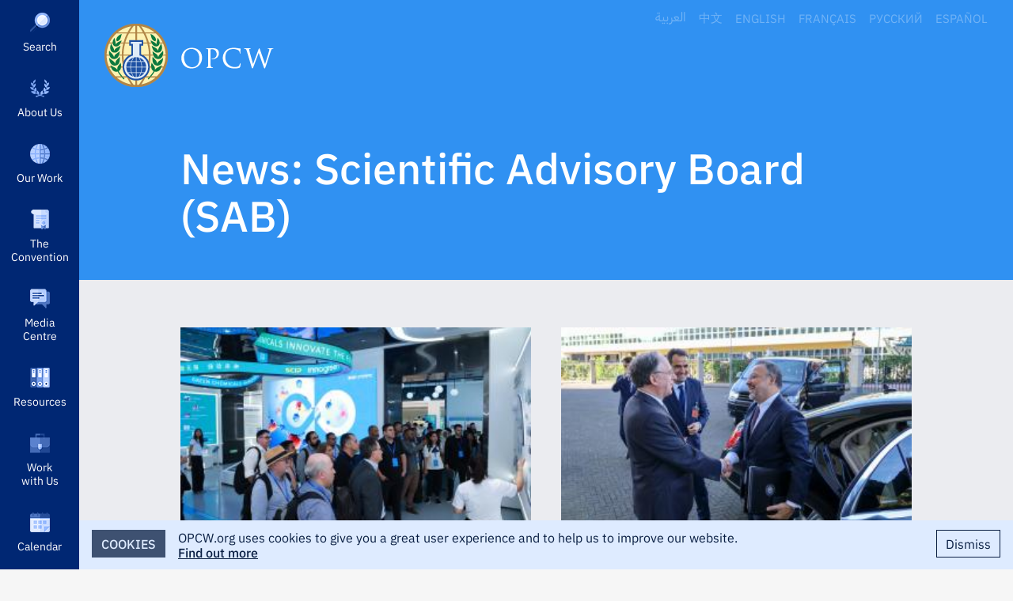

--- FILE ---
content_type: text/html; charset=UTF-8
request_url: https://www.opcw.org/media-centre/news/category/51
body_size: 13400
content:
<!DOCTYPE html>
<html lang="en" dir="ltr" prefix="content: http://purl.org/rss/1.0/modules/content/  dc: http://purl.org/dc/terms/  foaf: http://xmlns.com/foaf/0.1/  og: http://ogp.me/ns#  rdfs: http://www.w3.org/2000/01/rdf-schema#  schema: http://schema.org/  sioc: http://rdfs.org/sioc/ns#  sioct: http://rdfs.org/sioc/types#  skos: http://www.w3.org/2004/02/skos/core#  xsd: http://www.w3.org/2001/XMLSchema# ">
  <head>
    <meta http-equiv="X-UA-Compatible" content="IE=edge" />
    <meta charset="utf-8" />
<script async src="/sites/default/files/google_analytics/gtag.js?t9cutw"></script>
<script>window.dataLayer = window.dataLayer || [];function gtag(){dataLayer.push(arguments)};gtag("js", new Date());gtag("set", "developer_id.dMDhkMT", true);gtag("config", "G-E3PQXX3FKX", {"groups":"default","page_placeholder":"PLACEHOLDER_page_location","allow_ad_personalization_signals":false});</script>
<link rel="canonical" href="https://www.opcw.org/media-centre/news/category/51" />
<link rel="image_src" href="https://www.opcw.org//themes/opcw/graphics/opcw-social-media-default.jpg" />
<link rel="icon" href="https://www.opcw.org//sites/default/files/favicon/favicon.ico" />
<link rel="mask-icon" href="https://www.opcw.org//sites/default/files/favicon/safari-pinned-tab.svg" />
<link rel="icon" sizes="16x16" href="https://www.opcw.org//sites/default/files/favicon/favicon-16x16.png" />
<link rel="icon" sizes="32x32" href="https://www.opcw.org//sites/default/files/favicon/favicon-32x32.png" />
<link rel="icon" sizes="192x192" href="https://www.opcw.org//sites/default/files/favicon/android-chrome-192x192.png" />
<link rel="apple-touch-icon" sizes="180x180" href="/sites/default/files/favicon/apple-touch-icon.png" />
<meta property="og:site_name" content="OPCW" />
<meta property="og:url" content="https://www.opcw.org/media-centre/news/category/51" />
<meta property="og:title" content="News" />
<meta property="og:image" content="https://www.opcw.org//themes/opcw/graphics/opcw-social-media-default.jpg" />
<meta property="og:image:width" content="1600" />
<meta property="og:image:height" content="900" />
<meta property="og:image:alt" content="OPCW" />
<meta name="twitter:card" content="summary_large_image" />
<meta name="twitter:site" content="@OPCW" />
<meta name="twitter:image:width" content="1600" />
<meta name="twitter:image:height" content="900" />
<meta name="twitter:image:alt" content="OPCW" />
<meta name="twitter:image" content="https://www.opcw.org//themes/opcw/graphics/opcw-social-media-default.jpg" />
<meta name="google-site-verification" content="tj5tKq4PeS5Wq0TTP1IEMO4tcY4JEKf27GyufFgWnJ4" />
<meta name="norton-safeweb-site-verification" content="kwz4sls4gcanlijneda73-q7og54clmiccze-n7pcfer9xbe-vf1ha1b6qwnhoeate2r2uuxqsq3nyic1tcfgrtd8n34z7fef9ri2taw6yqwefdvj9olztxg4vtcweh3" />
<meta name="yandex-verification" content="484c3609c13ae77c" />
<meta name="Generator" content="Drupal 9 (https://www.drupal.org)" />
<meta name="MobileOptimized" content="width" />
<meta name="HandheldFriendly" content="true" />
<meta name="viewport" content="width=device-width, initial-scale=1.0" />

          <title>News: Scientific Advisory Board (SAB) | OPCW</title>
        <link rel="stylesheet" media="all" href="/sites/default/files/css/css_DfIk0kDE_97QqZBJr5TF4iiP6Rt7nG3gWSu-Jh5AKCY.css" />
<link rel="stylesheet" media="all" href="/sites/default/files/css/css_IGqOXmd7TXEDjxLNqYKjW4sNNTT4EO2kXGN0ZVOpi20.css" />

    <style>    @media screen and (min-width: 768px) {
      #block-mainnavigation .menu__outer-wrapper {
        visibility: hidden;
        margin-left: -320px;
      }

      #block-mainnavigation .menu__outer-wrapper--search {
        margin-left: -360px;
      }
    }
  </style>
    
  </head>
  <body class="path-media-centre lang-en view--news--by-category">
        <a href="#main-content" class="visually-hidden focusable skip-link" id="skip-to-main">
      Skip to main content
    </a>
    
      <div class="dialog-off-canvas-main-canvas" data-off-canvas-main-canvas>
    

<div class="layout-container">

    <div class="region region-secondary-menu">
    <div class="language-switcher-language-url block block-language block-language-blocklanguage-interface" id="block-opcw-languageswitcher" role="navigation">
  
    
      <ul class="links"><li hreflang="ar" data-drupal-link-system-path="&lt;front&gt;" class="ar"><a href="/ar" class="language-link" hreflang="ar" data-drupal-link-system-path="&lt;front&gt;">العربية</a></li><li hreflang="zh-hans" data-drupal-link-system-path="&lt;front&gt;" class="zh-hans"><a href="/zh-hans" class="language-link" hreflang="zh-hans" data-drupal-link-system-path="&lt;front&gt;">中文</a></li><li hreflang="en" data-drupal-link-system-path="&lt;front&gt;" class="en"><a href="/" class="language-link" hreflang="en" data-drupal-link-system-path="&lt;front&gt;">English</a></li><li hreflang="fr" data-drupal-link-system-path="&lt;front&gt;" class="fr"><a href="/fr" class="language-link" hreflang="fr" data-drupal-link-system-path="&lt;front&gt;">Français</a></li><li hreflang="ru" data-drupal-link-system-path="&lt;front&gt;" class="ru"><a href="/ru" class="language-link" hreflang="ru" data-drupal-link-system-path="&lt;front&gt;">Русский</a></li><li hreflang="es" data-drupal-link-system-path="&lt;front&gt;" class="es"><a href="/es" class="language-link" hreflang="es" data-drupal-link-system-path="&lt;front&gt;">Español</a></li></ul>
  </div>

  </div>


    <div class="region region-primary-menu">
    <nav role="navigation" aria-labelledby="block-mainnavigation-menu" id="block-mainnavigation" class="block block-menu navigation menu--main">
            
  <h2 class="visually-hidden" id="block-mainnavigation-menu">Main navigation</h2>
  

        
              <ul class="menu menu--level--0">
                              <li class="menu-item">
          <a href="" class="opcw-icon opcw-icon__search">Search</a>
                  </li>
                                <li class="menu-item menu-item--expanded">
          <a href="/about-us" class="opcw-icon opcw-icon__about-us" data-drupal-link-system-path="node/6">About Us</a>
                      <div class="menu__outer-wrapper">
                              <div class="menu__inner-wrapper menu--level--1">
                              <h3><a href="/about-us" class="opcw-icon opcw-icon__about-us" data-drupal-link-system-path="node/6">About Us</a></h3>
                              <ul class="menu menu--level--1 menu--slide-out">
                              <li class="menu-item">
          <a href="/about-us/mission" data-drupal-link-system-path="node/12">Mission</a>
                  </li>
                                <li class="menu-item">
          <a href="/about-us/history" data-drupal-link-system-path="node/13">History</a>
                  </li>
                                <li class="menu-item">
          <a href="/about-us/opcw-basics" data-drupal-link-system-path="node/16207">OPCW Basics</a>
                  </li>
                                <li class="menu-item">
          <a href="/about-us/member-states" data-drupal-link-system-path="about-us/member-states">Member States</a>
                  </li>
                                <li class="menu-item">
          <a href="/about/conference-states-parties" data-drupal-link-system-path="node/145">Conference of the States Parties</a>
                  </li>
                                <li class="menu-item">
          <a href="/about-us/executive-council" data-drupal-link-system-path="node/16">Executive Council</a>
                  </li>
                                <li class="menu-item menu-item--expanded">
          <a href="/about/technical-secretariat" data-drupal-link-system-path="node/17">Technical Secretariat</a>
                      <div class="menu__outer-wrapper">
                              <div class="menu__inner-wrapper menu--level--2 opcw-custom-scroll">
                              <h3><a href="/about/technical-secretariat" data-drupal-link-system-path="node/17">Technical Secretariat</a></h3>
                              <ul class="menu menu--level--2 menu--slide-out">
                              <li class="menu-item menu-item--expanded">
          <span target="_self">Leadership</span>
                      <div class="menu__outer-wrapper">
                              <div class="menu__inner-wrapper menu--level--3">
                              <h3><span target="_self">Leadership</span></h3>
                              <ul class="menu menu--level--3 menu--slide-out">
                              <li class="menu-item">
          <a href="/about/technical-secretariat/leadership/director-general" data-drupal-link-system-path="node/88">Director-General</a>
                  </li>
                                <li class="menu-item">
          <a href="/about/technical-secretariat/leadership/deputy-director-general" data-drupal-link-system-path="node/89">Deputy Director-General</a>
                  </li>
              </ul>
  
              </div>
            </div>
                  </li>
                                <li class="menu-item menu-item--expanded">
          <span target="_self">Divisions</span>
                      <div class="menu__outer-wrapper">
                              <div class="menu__inner-wrapper menu--level--3">
                              <h3><span target="_self">Divisions</span></h3>
                              <ul class="menu menu--level--3 menu--slide-out">
                              <li class="menu-item">
          <a href="/about/technical-secretariat/divisions/verification" data-drupal-link-system-path="node/98">Verification</a>
                  </li>
                                <li class="menu-item">
          <a href="/about/technical-secretariat/divisions/inspectorate" data-drupal-link-system-path="node/95">Inspectorate</a>
                  </li>
                                <li class="menu-item">
          <a href="/about/technical-secretariat/divisions/international-cooperation-and-assistance" data-drupal-link-system-path="node/96">International Cooperation and Assistance</a>
                  </li>
                                <li class="menu-item">
          <a href="/about/technical-secretariat/divisions/secretariat-policy-making-organs" data-drupal-link-system-path="node/99">Secretariat for the Policy-Making Organs</a>
                  </li>
                                <li class="menu-item">
          <a href="/about/technical-secretariat/divisions/external-relations" data-drupal-link-system-path="node/90">External Relations</a>
                  </li>
                                <li class="menu-item">
          <a href="/about/technical-secretariat/divisions/office-strategy-and-policy" data-drupal-link-system-path="node/91">Office of Strategy and Policy</a>
                  </li>
                                <li class="menu-item">
          <a href="/about/technical-secretariat/divisions/office-internal-oversight" data-drupal-link-system-path="node/97">Office of Internal Oversight</a>
                  </li>
                                <li class="menu-item">
          <a href="/about/technical-secretariat/divisions/office-legal-adviser" data-drupal-link-system-path="node/93">Office of the Legal Adviser</a>
                  </li>
                                <li class="menu-item">
          <a href="/about/technical-secretariat/divisions/office-confidentiality-and-security" data-drupal-link-system-path="node/92">Office of Confidentiality and Security</a>
                  </li>
                                <li class="menu-item">
          <a href="/about/technical-secretariat/divisions/health-and-safety" data-drupal-link-system-path="node/94">Health and Safety</a>
                  </li>
                                <li class="menu-item">
          <a href="/about/technical-secretariat/divisions/administration" data-drupal-link-system-path="node/100">Administration</a>
                  </li>
              </ul>
  
              </div>
            </div>
                  </li>
              </ul>
  
              </div>
            </div>
                  </li>
                                <li class="menu-item menu-item--expanded">
          <a href="/about/subsidiary-bodies" data-drupal-link-system-path="node/18">Subsidiary Bodies</a>
                      <div class="menu__outer-wrapper">
                              <div class="menu__inner-wrapper menu--level--2 opcw-custom-scroll">
                              <h3><a href="/about/subsidiary-bodies" data-drupal-link-system-path="node/18">Subsidiary Bodies</a></h3>
                              <ul class="menu menu--level--2 menu--slide-out">
                              <li class="menu-item">
          <a href="/about/subsidiary-bodies/advisory-body-administrative-and-financial-matters" data-drupal-link-system-path="node/19">Advisory Body on Administrative and Financial Matters</a>
                  </li>
                                <li class="menu-item">
          <a href="/about/subsidiary-bodies/cc" data-drupal-link-system-path="node/20">Confidentiality Commission</a>
                  </li>
                                <li class="menu-item">
          <a href="/about/subsidiary-bodies/scientific-advisory-board" data-drupal-link-system-path="node/21">Scientific Advisory Board</a>
                  </li>
                                <li class="menu-item">
          <a href="/about/subsidiary-bodies/advisory-board-education-and-outreach" data-drupal-link-system-path="node/22">Advisory Board on Education and Outreach</a>
                  </li>
              </ul>
  
              </div>
            </div>
                  </li>
                                <li class="menu-item">
          <a href="/about/our-partners" data-drupal-link-system-path="node/27">Our Partners</a>
                  </li>
                                <li class="menu-item">
          <a href="/about-us/nobel-peace-prize" data-drupal-link-system-path="node/13900">Nobel Peace Prize</a>
                  </li>
                                <li class="menu-item">
          <a href="/about-us/visit-opcw" data-drupal-link-system-path="node/14134">Visit the OPCW</a>
                  </li>
              </ul>
  
              </div>
            </div>
                  </li>
                                <li class="menu-item menu-item--expanded">
          <a href="/our-work" class="opcw-icon opcw-icon__our-work" data-drupal-link-system-path="node/7">Our Work</a>
                      <div class="menu__outer-wrapper">
                              <div class="menu__inner-wrapper menu--level--1">
                              <h3><a href="/our-work" class="opcw-icon opcw-icon__our-work" data-drupal-link-system-path="node/7">Our Work</a></h3>
                              <ul class="menu menu--level--1 menu--slide-out">
                              <li class="menu-item">
          <a href="/our-work/what-chemical-weapon" data-drupal-link-system-path="node/28">What is a Chemical Weapon?</a>
                  </li>
                                <li class="menu-item">
          <a href="/our-work/eliminating-chemical-weapons" data-drupal-link-system-path="node/29">Eliminating Chemical Weapons</a>
                  </li>
                                <li class="menu-item">
          <a href="/our-work/preventing-re-emergence-chemical-weapons" data-drupal-link-system-path="node/40">Preventing Re-emergence</a>
                  </li>
                                <li class="menu-item">
          <a href="/our-work/supporting-national-implementation-convention" data-drupal-link-system-path="node/45">Supporting National Implementation</a>
                  </li>
                                <li class="menu-item">
          <a href="/our-work/promoting-chemistry-peace" data-drupal-link-system-path="node/44">Promoting Chemistry for Peace</a>
                  </li>
                                <li class="menu-item">
          <a href="/our-work/ensuring-preparedness" data-drupal-link-system-path="node/43">Ensuring Preparedness</a>
                  </li>
                                <li class="menu-item">
          <a href="/our-work/responding-use-chemical-weapons" data-drupal-link-system-path="node/157">Responding to the Use of Chemical Weapons</a>
                  </li>
                                <li class="menu-item">
          <a href="/our-work/supporting-victims-chemical-weapons" data-drupal-link-system-path="node/1795">Supporting Victims</a>
                  </li>
                                <li class="menu-item">
          <a href="/our-work/achieving-universality-convention" data-drupal-link-system-path="node/46">Achieving Universality</a>
                  </li>
              </ul>
  
              </div>
            </div>
                  </li>
                                <li class="menu-item menu-item--expanded">
          <a href="/chemical-weapons-convention" class="opcw-icon opcw-icon__the-convention" data-drupal-link-system-path="node/2">The Convention</a>
                      <div class="menu__outer-wrapper">
                              <div class="menu__inner-wrapper menu--level--1">
                              <h3><a href="/chemical-weapons-convention" class="opcw-icon opcw-icon__the-convention" data-drupal-link-system-path="node/2">The Convention</a></h3>
                              <ul class="menu menu--level--1 menu--slide-out">
                              <li class="menu-item menu-item--expanded">
          <a href="/chemical-weapons-convention/articles" data-drupal-link-system-path="node/102">Articles</a>
                      <div class="menu__outer-wrapper">
                              <div class="menu__inner-wrapper menu--level--2 opcw-custom-scroll">
                              <h3><a href="/chemical-weapons-convention/articles" data-drupal-link-system-path="node/102">Articles</a></h3>
                              <ul class="menu menu--level--2 menu--slide-out">
                              <li class="menu-item">
          <a href="/chemical-weapons-convention/articles/preamble" data-drupal-link-system-path="node/3">Preamble</a>
                  </li>
                                <li class="menu-item">
          <a href="/chemical-weapons-convention/articles/article-i" data-drupal-link-system-path="node/103">Article I – General Obligations</a>
                  </li>
                                <li class="menu-item">
          <a href="/chemical-weapons-convention/articles/article-ii-definitions-and-criteria" data-drupal-link-system-path="node/104">Article II – Definitions and Criteria</a>
                  </li>
                                <li class="menu-item">
          <a href="/chemical-weapons-convention/articles/article-iii-declarations" data-drupal-link-system-path="node/105">Article III – Declarations</a>
                  </li>
                                <li class="menu-item">
          <a href="/chemical-weapons-convention/articles/article-iv-chemical-weapons" data-drupal-link-system-path="node/106">Article IV – Chemical Weapons</a>
                  </li>
                                <li class="menu-item">
          <a href="/chemical-weapons-convention/articles/article-v-chemical-weapons-production-facilities" data-drupal-link-system-path="node/107">Article V – Chemical Weapons Production Facilities</a>
                  </li>
                                <li class="menu-item">
          <a href="/chemical-weapons-convention/articles/article-vi-activities-not-prohibited-under-convention" data-drupal-link-system-path="node/108">Article VI – Activities Not Prohibited Under this Convention</a>
                  </li>
                                <li class="menu-item">
          <a href="/chemical-weapons-convention/articles/article-vii-national-implementation-measures" data-drupal-link-system-path="node/109">Article VII – National Implementation Measures</a>
                  </li>
                                <li class="menu-item">
          <a href="/chemical-weapons-convention/articles/article-viii-organization" data-drupal-link-system-path="node/110">Article VIII – The Organization</a>
                  </li>
                                <li class="menu-item">
          <a href="/chemical-weapons-convention/articles/article-ix-consultations-cooperation-and-fact-finding" data-drupal-link-system-path="node/111">Article IX – Consultations, Cooperation and Fact‑Finding</a>
                  </li>
                                <li class="menu-item">
          <a href="/chemical-weapons-convention/articles/article-x-assistance-and-protection-against-chemical-weapons" data-drupal-link-system-path="node/112">Article X – Assistance and Protection Against Chemical Weapons</a>
                  </li>
                                <li class="menu-item">
          <a href="/chemical-weapons-convention/articles/article-xi-economic-and-technological-development" data-drupal-link-system-path="node/113">Article XI – Economic and Technological Development</a>
                  </li>
                                <li class="menu-item">
          <a href="/chemical-weapons-convention/articles/article-xii-measures-redress-situation-and-ensure-compliance" data-drupal-link-system-path="node/114">Article XII – Measures to Redress a Situation and to Ensure Compliance, including Sanctions</a>
                  </li>
                                <li class="menu-item">
          <a href="/chemical-weapons-convention/articles/article-xiii-relation-other-international-agreements" data-drupal-link-system-path="node/115">Article XIII – Relation to Other International Agreements</a>
                  </li>
                                <li class="menu-item">
          <a href="/chemical-weapons-convention/articles/article-xiv-settlement-disputes" data-drupal-link-system-path="node/116">Article XIV – Settlement of Disputes</a>
                  </li>
                                <li class="menu-item">
          <a href="/chemical-weapons-convention/articles/article-xv-amendments" data-drupal-link-system-path="node/117">Article XV – Amendments</a>
                  </li>
                                <li class="menu-item">
          <a href="/chemical-weapons-convention/articles/article-xvi-duration-and-withdrawal" data-drupal-link-system-path="node/118">Article XVI – Duration and Withdrawal</a>
                  </li>
                                <li class="menu-item">
          <a href="/chemical-weapons-convention/articles/article-xvii-status-annexes" data-drupal-link-system-path="node/119">Article XVII – Status of the Annexes</a>
                  </li>
                                <li class="menu-item">
          <a href="/chemical-weapons-convention/articles/article-xviii-signature" data-drupal-link-system-path="node/120">Article XVIII – Signature</a>
                  </li>
                                <li class="menu-item">
          <a href="/chemical-weapons-convention/articles/article-xix-ratification" data-drupal-link-system-path="node/121">Article XIX – Ratification</a>
                  </li>
                                <li class="menu-item">
          <a href="/chemical-weapons-convention/articles/article-xx-accession" data-drupal-link-system-path="node/122">Article XX – Accession</a>
                  </li>
                                <li class="menu-item">
          <a href="/chemical-weapons-convention/articles/article-xxi-entry-force" data-drupal-link-system-path="node/123">Article XXI – Entry Into Force</a>
                  </li>
                                <li class="menu-item">
          <a href="/chemical-weapons-convention/articles/article-xxii-reservations" data-drupal-link-system-path="node/124">Article XXII – Reservations</a>
                  </li>
                                <li class="menu-item">
          <a href="/chemical-weapons-convention/articles/article-xxiii-depositary" data-drupal-link-system-path="node/125">Article XXIII – Depositary</a>
                  </li>
                                <li class="menu-item">
          <a href="/chemical-weapons-convention/articles/article-xxiv-authentic-texts" data-drupal-link-system-path="node/126">Article XXIV – Authentic Texts</a>
                  </li>
              </ul>
  
              </div>
            </div>
                  </li>
                                <li class="menu-item menu-item--expanded">
          <a href="/chemical-weapons-convention/annexes" data-drupal-link-system-path="node/127">Annexes</a>
                      <div class="menu__outer-wrapper">
                              <div class="menu__inner-wrapper menu--level--2 opcw-custom-scroll">
                              <h3><a href="/chemical-weapons-convention/annexes" data-drupal-link-system-path="node/127">Annexes</a></h3>
                              <ul class="menu menu--level--2 menu--slide-out">
                              <li class="menu-item menu-item--expanded">
          <span>Annex on Chemicals</span>
                      <div class="menu__outer-wrapper">
                              <div class="menu__inner-wrapper menu--level--3">
                              <h3><span>Annex on Chemicals</span></h3>
                              <ul class="menu menu--level--3 menu--slide-out">
                              <li class="menu-item">
          <a href="/chemical-weapons-convention/annexes/annex-chemicals/annex-chemicals" data-drupal-link-system-path="node/128">Annex on Chemicals</a>
                  </li>
                                <li class="menu-item">
          <a href="/chemical-weapons-convention/annexes/annex-chemicals/schedule-1" data-drupal-link-system-path="node/148">Schedule 1</a>
                  </li>
                                <li class="menu-item">
          <a href="/chemical-weapons-convention/annexes/annex-chemicals/schedule-2" data-drupal-link-system-path="node/14241">Schedule 2</a>
                  </li>
                                <li class="menu-item">
          <a href="/chemical-weapons-convention/annexes/annex-chemicals/schedule-3" data-drupal-link-system-path="node/14242">Schedule 3</a>
                  </li>
              </ul>
  
              </div>
            </div>
                  </li>
                                <li class="menu-item">
          <a href="/chemical-weapons-convention/annexes/confidentiality-annex" data-drupal-link-system-path="node/130">Confidentiality Annex</a>
                  </li>
                                <li class="menu-item menu-item--expanded">
          <span target="_self">Verification Annex</span>
                      <div class="menu__outer-wrapper">
                              <div class="menu__inner-wrapper menu--level--3">
                              <h3><span target="_self">Verification Annex</span></h3>
                              <ul class="menu menu--level--3 menu--slide-out">
                              <li class="menu-item">
          <a href="/chemical-weapons-convention/annexes/verification-annex/part-i-definitions" data-drupal-link-system-path="node/131">Part I – Definitions</a>
                  </li>
                                <li class="menu-item">
          <a href="/chemical-weapons-convention/annexes/verification-annex/part-ii-general-rules-verification" data-drupal-link-system-path="node/132">Part II – General Rules of Verification</a>
                  </li>
                                <li class="menu-item">
          <a href="/chemical-weapons-convention/annexes/verification-annex/part-iii-general-provisions-verification" data-drupal-link-system-path="node/133">Part III – General Provisions for Verification Measures Pursuant to Articles IV, V and VI, Paragraph 3</a>
                  </li>
                                <li class="menu-item">
          <a href="/chemical-weapons-convention/annexes/verification-annex/part-iva-destruction-chemical-weapons-and" data-drupal-link-system-path="node/134">Part IV(A) – Destruction of Chemical Weapons and Its Verification Pursuant to Article IV</a>
                  </li>
                                <li class="menu-item">
          <a href="/chemical-weapons-convention/annexes/verification-annex/part-ivb-old-chemical-weapons-and-abandoned" data-drupal-link-system-path="node/135">Part IV(B) – Old Chemical Weapons and Abandoned Chemical Weapons</a>
                  </li>
                                <li class="menu-item">
          <a href="/chemical-weapons-convention/annexes/verification-annex/part-v-destruction-chemical-weapons" data-drupal-link-system-path="node/136">Part V – Destruction of Chemical Weapons Production Facilities and Its Verification Pursuant to Article V</a>
                  </li>
                                <li class="menu-item">
          <a href="/chemical-weapons-convention/annexes/verification-annex/part-vi-regime-schedule-1-chemicals-and" data-drupal-link-system-path="node/137">Part VI – Regime for Schedule 1 Chemicals and Facilities Related to such Chemicals</a>
                  </li>
                                <li class="menu-item">
          <a href="/chemical-weapons-convention/annexes/verification-annex/part-vii-regime-schedule-2-chemicals-and" data-drupal-link-system-path="node/138">Part VII – Regime for Schedule 2 Chemicals and Facilities Related to such Chemicals</a>
                  </li>
                                <li class="menu-item">
          <a href="/chemical-weapons-convention/annexes/verification-annex/part-viii-regime-schedule-3-chemicals-and" data-drupal-link-system-path="node/139">Part VIII – Regime for Schedule 3 Chemicals and Facilities Related to such Chemicals</a>
                  </li>
                                <li class="menu-item">
          <a href="/chemical-weapons-convention/annexes/verification-annex/part-ix-regime-other-chemical-production" data-drupal-link-system-path="node/140">Part IX – Regime for other Chemical Production Facilities</a>
                  </li>
                                <li class="menu-item">
          <a href="/chemical-weapons-convention/annexes/verification-annex/part-x-challenge-inspections-pursuant" data-drupal-link-system-path="node/141">Part X – Challenge Inspections Pursuant to Article IX</a>
                  </li>
                                <li class="menu-item">
          <a href="/chemical-weapons-convention/annexes/verification-annex/part-xi-investigations-cases-alleged-use" data-drupal-link-system-path="node/142">Part XI – Investigations in cases of Alleged Use of Chemical Weapons</a>
                  </li>
              </ul>
  
              </div>
            </div>
                  </li>
              </ul>
  
              </div>
            </div>
                  </li>
                                <li class="menu-item">
          <a href="/chemical-weapons-convention/download-convention" data-drupal-link-system-path="node/143">Download the Convention</a>
                  </li>
              </ul>
  
              </div>
            </div>
                  </li>
                                <li class="menu-item menu-item--expanded">
          <a href="/media-centre" class="opcw-icon opcw-icon__media-centre" data-drupal-link-system-path="node/9">Media Centre</a>
                      <div class="menu__outer-wrapper">
                              <div class="menu__inner-wrapper menu--level--1">
                              <h3><a href="/media-centre" class="opcw-icon opcw-icon__media-centre" data-drupal-link-system-path="node/9">Media Centre</a></h3>
                              <ul class="menu menu--level--1 menu--slide-out">
                              <li class="menu-item">
          <a href="/media-centre/news" data-drupal-link-system-path="media-centre/news">News</a>
                  </li>
                                <li class="menu-item">
          <a href="/media-centre/opcw-numbers" data-drupal-link-system-path="node/56">OPCW by the Numbers</a>
                  </li>
                                <li class="menu-item">
          <a href="/media-centre/speeches-and-statements" data-drupal-link-system-path="media-centre/speeches-and-statements">Speeches and Statements</a>
                  </li>
                                <li class="menu-item">
          <a href="/media-centre/photos-and-b-roll-video-footage" data-drupal-link-system-path="node/15432">Photos and B-Roll Video Footage</a>
                  </li>
                                <li class="menu-item">
          <a href="/media-centre/opcw-logo" data-drupal-link-system-path="node/13905">OPCW Logo</a>
                  </li>
                                <li class="menu-item menu-item--expanded">
          <span>Featured Topics</span>
                      <div class="menu__outer-wrapper">
                              <div class="menu__inner-wrapper menu--level--2">
                              <h3><span>Featured Topics</span></h3>
                              <ul class="menu menu--level--2 menu--slide-out">
                              <li class="menu-item">
          <a href="/media-centre/featured-topics/opcw-and-syria" data-drupal-link-system-path="node/13982">Syria and the OPCW</a>
                  </li>
                                <li class="menu-item">
          <a href="/media-centre/featured-topics/ukraine" data-drupal-link-system-path="node/17577">Ukraine</a>
                  </li>
                                <li class="menu-item">
          <a href="/media-centre/featured-topics/aichallenge" data-drupal-link-system-path="node/20025">The OPCW Artificial Intelligence Research Challenge</a>
                  </li>
                                <li class="menu-item">
          <a href="/opcw-hague-award" data-drupal-link-system-path="node/18797">OPCW-The Hague Award</a>
                  </li>
                                <li class="menu-item">
          <a href="/remembrance" data-drupal-link-system-path="node/18216">Day of Remembrance for All Victims of Chemical Warfare</a>
                  </li>
                                <li class="menu-item">
          <a href="/media-centre/featured-topics/chemtech-centre" data-drupal-link-system-path="node/15371">ChemTech Centre</a>
                  </li>
              </ul>
  
              </div>
            </div>
                  </li>
                                <li class="menu-item">
          <a href="/legal#publicenquiries" data-drupal-link-system-path="node/2740">Public Information Requests and Media Guidelines</a>
                  </li>
              </ul>
  
              </div>
            </div>
                  </li>
                                <li class="menu-item menu-item--expanded">
          <a href="/resources" class="opcw-icon opcw-icon__resources" data-drupal-link-system-path="node/8">Resources</a>
                      <div class="menu__outer-wrapper">
                              <div class="menu__inner-wrapper menu--level--1">
                              <h3><a href="/resources" class="opcw-icon opcw-icon__resources" data-drupal-link-system-path="node/8">Resources</a></h3>
                              <ul class="menu menu--level--1 menu--slide-out">
                              <li class="menu-item menu-item--expanded">
          <a href="/resources/documents" data-drupal-link-system-path="node/163">Documents</a>
                      <div class="menu__outer-wrapper">
                              <div class="menu__inner-wrapper menu--level--2 opcw-custom-scroll">
                              <h3><a href="/resources/documents" data-drupal-link-system-path="node/163">Documents</a></h3>
                              <ul class="menu menu--level--2 menu--slide-out">
                              <li class="menu-item">
          <a href="/resources/documents/annual-reports" data-drupal-link-system-path="node/14338">Annual Reports</a>
                  </li>
                                <li class="menu-item menu-item--expanded">
          <span>Conference of States Parties</span>
                      <div class="menu__outer-wrapper">
                              <div class="menu__inner-wrapper menu--level--3">
                              <h3><span>Conference of States Parties</span></h3>
                              <ul class="menu menu--level--3 menu--slide-out">
                              <li class="menu-item">
          <a href="/resources/documents/conference-states-parties/thirtieth-session-conference-states-parties" data-drupal-link-system-path="node/21225">CSP-30</a>
                  </li>
                                <li class="menu-item">
          <a href="/resources/documents/conference-states-parties/twenty-ninth-session-conference-states-parties" data-drupal-link-system-path="node/19954">CSP-29</a>
                  </li>
                                <li class="menu-item">
          <a href="/resourcesdocumentsconference-states-parties/conference-states-parties-documents" data-drupal-link-system-path="node/13956">More…</a>
                  </li>
              </ul>
  
              </div>
            </div>
                  </li>
                                <li class="menu-item menu-item--expanded">
          <span>Executive Council</span>
                      <div class="menu__outer-wrapper">
                              <div class="menu__inner-wrapper menu--level--3">
                              <h3><span>Executive Council</span></h3>
                              <ul class="menu menu--level--3 menu--slide-out">
                              <li class="menu-item">
          <a href="/resources/documents/executive-council/ec-111" data-drupal-link-system-path="node/21474">EC-111</a>
                  </li>
                                <li class="menu-item">
          <a href="/resources/documents/executive-council/ec-110" data-drupal-link-system-path="node/21226">EC-110</a>
                  </li>
                                <li class="menu-item">
          <a href="/resources/documents/executive-council/executive-council-documents" data-drupal-link-system-path="node/13957">More…</a>
                  </li>
              </ul>
  
              </div>
            </div>
                  </li>
                                <li class="menu-item menu-item--expanded">
          <span>Technical Secretariat</span>
                      <div class="menu__outer-wrapper">
                              <div class="menu__inner-wrapper menu--level--3">
                              <h3><span>Technical Secretariat</span></h3>
                              <ul class="menu menu--level--3 menu--slide-out">
                              <li class="menu-item">
          <a href="/resources/documents/technical-secretariat/2026" data-drupal-link-system-path="node/21761">2026</a>
                  </li>
                                <li class="menu-item">
          <a href="/resources/documents/technical-secretariat/2025" data-drupal-link-system-path="node/20766">2025</a>
                  </li>
                                <li class="menu-item">
          <a href="/resources/documents/technical-secretariat/technical-secretariat-documents" data-drupal-link-system-path="node/13958">More…</a>
                  </li>
              </ul>
  
              </div>
            </div>
                  </li>
                                <li class="menu-item menu-item--expanded">
          <span>Subsidiary Bodies</span>
                      <div class="menu__outer-wrapper">
                              <div class="menu__inner-wrapper menu--level--3">
                              <h3><span>Subsidiary Bodies</span></h3>
                              <ul class="menu menu--level--3 menu--slide-out">
                              <li class="menu-item">
          <a href="/resources/documents/subsidiary-bodies/advisory-board-education-and-outreach" data-drupal-link-system-path="node/175">Advisory Board on Education and Outreach</a>
                  </li>
                                <li class="menu-item">
          <a href="/resources/documents/subsidiary-bodies/advisory-body-administrative-and-financial-matters" data-drupal-link-system-path="node/174">Advisory Body on Administrative and Financial Matters</a>
                  </li>
                                <li class="menu-item">
          <a href="/resources/documents/subsidiary-bodies/confidentiality-commission" data-drupal-link-system-path="node/176">Confidentiality Commission</a>
                  </li>
                                <li class="menu-item">
          <a href="/resources/documents/subsidiary-bodies/scientific-advisory-board" data-drupal-link-system-path="node/177">Scientific Advisory Board</a>
                  </li>
              </ul>
  
              </div>
            </div>
                  </li>
                                <li class="menu-item">
          <a href="/resources/documents/preparatory-commission" data-drupal-link-system-path="node/172">Preparatory Commission</a>
                  </li>
              </ul>
  
              </div>
            </div>
                  </li>
                                <li class="menu-item menu-item--expanded">
          <a href="/resources/declarations" data-drupal-link-system-path="node/80">Declarations</a>
                      <div class="menu__outer-wrapper">
                              <div class="menu__inner-wrapper menu--level--2 opcw-custom-scroll">
                              <h3><a href="/resources/declarations" data-drupal-link-system-path="node/80">Declarations</a></h3>
                              <ul class="menu menu--level--2 menu--slide-out">
                              <li class="menu-item">
          <a href="/resources/declarations/declaration-requirements-scheduled-chemicals" data-drupal-link-system-path="node/83">Declaration Requirements for Scheduled Chemicals</a>
                  </li>
                                <li class="menu-item">
          <a href="/resources/declarations/determining-declarable-industrial-facilities" data-drupal-link-system-path="node/81">Determining Declarable Industrial Facilities</a>
                  </li>
                                <li class="menu-item">
          <a href="/resources/declarations/declarations-handbook" data-drupal-link-system-path="node/82">Preparing Declarations</a>
                  </li>
                                <li class="menu-item">
          <a href="/resources/declarations/secure-information-exchange-six" data-drupal-link-system-path="node/85">Secure Information Exchange (SIX)</a>
                  </li>
                                <li class="menu-item">
          <a href="/resources/declarations/electronic-declaration-information-system-edis" data-drupal-link-system-path="node/15692">Electronic Declaration Information System (EDIS)</a>
                  </li>
                                <li class="menu-item">
          <a href="/resources/declarations/handbook-chemicals" data-drupal-link-system-path="node/149">Handbook on Chemicals</a>
                  </li>
                                <li class="menu-item">
          <a href="/resources/declarations/most-traded-scheduled-chemicals-2022" data-drupal-link-system-path="node/14148">Most Traded Scheduled Chemicals 2022</a>
                  </li>
              </ul>
  
              </div>
            </div>
                  </li>
                                <li class="menu-item menu-item--expanded">
          <a href="/industry-inspections" data-drupal-link-system-path="node/17740">Industry Inspections</a>
                      <div class="menu__outer-wrapper">
                              <div class="menu__inner-wrapper menu--level--2 opcw-custom-scroll">
                              <h3><a href="/industry-inspections" data-drupal-link-system-path="node/17740">Industry Inspections</a></h3>
                              <ul class="menu menu--level--2 menu--slide-out">
                              <li class="menu-item">
          <a href="/industry-inspections-what-to-expect" data-drupal-link-system-path="node/17724">What to Expect</a>
                  </li>
                                <li class="menu-item">
          <a href="/industry-inspections/pre-inspection-briefing-pib" data-drupal-link-system-path="node/17725">Pre-Inspection Briefing</a>
                  </li>
              </ul>
  
              </div>
            </div>
                  </li>
                                <li class="menu-item menu-item--expanded">
          <a href="/resources/capacity-building" data-drupal-link-system-path="node/75">Capacity Building</a>
                      <div class="menu__outer-wrapper">
                              <div class="menu__inner-wrapper menu--level--2 opcw-custom-scroll">
                              <h3><a href="/resources/capacity-building" data-drupal-link-system-path="node/75">Capacity Building</a></h3>
                              <ul class="menu menu--level--2 menu--slide-out">
                              <li class="menu-item menu-item--expanded">
          <span>National Implementation Programmes</span>
                      <div class="menu__outer-wrapper">
                              <div class="menu__inner-wrapper menu--level--3">
                              <h3><span>National Implementation Programmes</span></h3>
                              <ul class="menu menu--level--3 menu--slide-out">
                              <li class="menu-item">
          <a href="/resources/capacity-building/national-implementation-programmes/implementation-capacity-assessment" data-drupal-link-system-path="node/14193">Implementation Capacity Assessment and Support</a>
                  </li>
                                <li class="menu-item">
          <a href="/resources/capacity-building/national-implementation-programmes/annual-meeting-national-authorities" data-drupal-link-system-path="node/13892">National Authorities Annual Meeting</a>
                  </li>
                                <li class="menu-item">
          <a href="/resources/capacity-building/national-implementation-programmes/national-authorities-regional" data-drupal-link-system-path="node/13893">National Authorities Regional Meetings</a>
                  </li>
                                <li class="menu-item">
          <a href="/resources/capacity-building/national-implementation-programmes/training-trainers-customs" data-drupal-link-system-path="node/1875">Training-of-Trainers for Customs</a>
                  </li>
                                <li class="menu-item">
          <a href="/resources/capacity-building/national-implementation-programmes/general-training-course" data-drupal-link-system-path="node/1879">General Training Course</a>
                  </li>
                                <li class="menu-item">
          <a href="/resources/capacity-building/national-implementation-programmes/declarations-and-inspections-article" data-drupal-link-system-path="node/1884">Declarations and Inspections (Article VI Obligations) Training Course</a>
                  </li>
                                <li class="menu-item">
          <a href="/resources/capacity-building/national-implementation-programmes/chemical-industry-and-national" data-drupal-link-system-path="node/13890">Chemical Industry and National Authorities Meeting</a>
                  </li>
                                <li class="menu-item">
          <a href="/resources/capacity-building/national-implementation-programmes/influential-visitors-programme" data-drupal-link-system-path="node/1890">Influential Visitors Programme</a>
                  </li>
                                <li class="menu-item">
          <a href="/resources/capacity-building/national-implementation-programmes/national-authority-mentorship" data-drupal-link-system-path="node/2636">National Authority Mentorship / Partnership Programme</a>
                  </li>
                                <li class="menu-item">
          <a href="/resources/capacity-building/national-implementation-programmes/internship-programme-legal-drafters" data-drupal-link-system-path="node/2644">Internship Programme for Legal Drafters and National Authorities</a>
                  </li>
                                <li class="menu-item">
          <a href="/resources/capacity-building/national-implementation-programmes/stakeholders-forum-national" data-drupal-link-system-path="node/13891">Stakeholders Forum on National Implementing Legislation</a>
                  </li>
              </ul>
  
              </div>
            </div>
                  </li>
                                <li class="menu-item menu-item--expanded">
          <span>Assistance and Protection Programmes</span>
                      <div class="menu__outer-wrapper">
                              <div class="menu__inner-wrapper menu--level--3">
                              <h3><span>Assistance and Protection Programmes</span></h3>
                              <ul class="menu menu--level--3 menu--slide-out">
                              <li class="menu-item">
          <a href="/resources/capacity-building/assistance-and-protection-programmes/training-cycles" data-drupal-link-system-path="node/14139">Training Cycles</a>
                  </li>
                                <li class="menu-item">
          <a href="/resources/capacity-building/assistance-and-protection-programmes/table-top-exercises" data-drupal-link-system-path="node/2646">Table Top Exercises</a>
                  </li>
                                <li class="menu-item">
          <a href="/resources/capacity-building/assistance-and-protection-programmes/specialised-training-programmes" data-drupal-link-system-path="node/2656">Specialised Training Programmes</a>
                  </li>
                                <li class="menu-item">
          <a href="/resources/capacity-building/assistance-and-protection-programmes/training-trainers-programme" data-drupal-link-system-path="node/2651">Training of Trainers Programme</a>
                  </li>
                                <li class="menu-item">
          <a href="/resources/capacity-building/assistance-and-protection-programmes/instructor-development-and" data-drupal-link-system-path="node/2737">Instructor Development and Exchange Programme</a>
                  </li>
                                <li class="menu-item">
          <a href="/resources/capacity-building/assistance-and-protection-programmes/article-x-workshops" data-drupal-link-system-path="node/2738">Article X Workshops</a>
                  </li>
              </ul>
  
              </div>
            </div>
                  </li>
                                <li class="menu-item menu-item--expanded">
          <span>International Cooperation Programmes</span>
                      <div class="menu__outer-wrapper">
                              <div class="menu__inner-wrapper menu--level--3">
                              <h3><span>International Cooperation Programmes</span></h3>
                              <ul class="menu menu--level--3 menu--slide-out">
                              <li class="menu-item">
          <a href="/resources/capacity-building/international-cooperation-programmes/proficiency-test-training-courses" data-drupal-link-system-path="node/14155">Proficiency Test Training Courses</a>
                  </li>
                                <li class="menu-item">
          <a href="/resources/capacity-building/international-cooperation-programmes/africa-programme" data-drupal-link-system-path="node/1758">Africa Programme</a>
                  </li>
                                <li class="menu-item">
          <a href="/resources/capacity-building/international-cooperation-programmes/associate-programme" data-drupal-link-system-path="node/1664">Associate Programme</a>
                  </li>
                                <li class="menu-item">
          <a href="/resources/capacity-building/international-cooperation-programmes/chemical-safety-and-security" data-drupal-link-system-path="node/1717">Chemical Safety and Security Management Programme</a>
                  </li>
                                <li class="menu-item">
          <a href="/resources/capacity-building/international-cooperation-programmes/chemical-safety-and-security-0" data-drupal-link-system-path="node/20182">Chemical Safety and Security Management Tools Development Programme</a>
                  </li>
                                <li class="menu-item">
          <a href="/resources/capacity-building/international-cooperation-programmes/chemical-safety-and-security-needs" data-drupal-link-system-path="node/13894">Chemical Safety and Security Needs Assessment and Best Practices</a>
                  </li>
                                <li class="menu-item">
          <a href="/resources/capacity-building/international-cooperation-programmes/responsible-carer-workshops" data-drupal-link-system-path="node/14150">Responsible Care® Workshops</a>
                  </li>
                                <li class="menu-item">
          <a href="/resources/capacity-building/international-cooperation-programmes/executive-programme-integrated" data-drupal-link-system-path="node/13895">Executive Programme on Integrated Chemicals Management</a>
                  </li>
                                <li class="menu-item">
          <a href="/resources/capacity-building/international-cooperation-programmes/analytical-skills-development" data-drupal-link-system-path="node/158">Analytical Skills Development Course</a>
                  </li>
                                <li class="menu-item">
          <a href="/resources/capacity-building/international-cooperation-programmes/laboratory-twinning-initiative" data-drupal-link-system-path="node/2734">Laboratory Twinning Initiative</a>
                  </li>
                                <li class="menu-item">
          <a href="/resources/capacity-building/international-cooperation-programmes/equipment-exchange-programme" data-drupal-link-system-path="node/160">Equipment Exchange Programme</a>
                  </li>
                                <li class="menu-item">
          <a href="/resources/capacity-building/international-cooperation-programmes/customs-laboratory-training" data-drupal-link-system-path="node/13896">Customs Laboratory Training</a>
                  </li>
                                <li class="menu-item">
          <a href="/resources/capacity-building/international-cooperation-programmes/laboratory-assistance-programme" data-drupal-link-system-path="node/1756">Laboratory Assistance Programme</a>
                  </li>
                                <li class="menu-item">
          <a href="/resources/capacity-building/international-cooperation-programmes/basic-analytical-chemistry-course" data-drupal-link-system-path="node/14149">Basic Analytical Chemistry Course for Women</a>
                  </li>
                                <li class="menu-item">
          <a href="/resources/capacity-building/international-cooperation-programmes/research-project-support-programme" data-drupal-link-system-path="node/1757">Research Project Support Programme</a>
                  </li>
                                <li class="menu-item">
          <a href="/resources/capacity-building/international-cooperation-programmes/fellowship-programme" data-drupal-link-system-path="node/1733">Fellowship Programme</a>
                  </li>
                                <li class="menu-item">
          <a href="/resources/capacity-building/international-cooperation-programmes/conference-support-programme" data-drupal-link-system-path="node/159">Conference Support Programme</a>
                  </li>
                                <li class="menu-item">
          <a href="/resources/capacity-building/international-cooperation-programmes/women-chemistry" data-drupal-link-system-path="node/13899">Women in Chemistry</a>
                  </li>
                                <li class="menu-item">
          <a href="/resources/capacity-building/international-cooperation-programmes/policy-and-diplomacy-scientists" data-drupal-link-system-path="node/13897">Policy and Diplomacy for Scientists Workshop</a>
                  </li>
                                <li class="menu-item">
          <a href="/resources/capacity-building/international-cooperation-programmes/peaceful-uses-chemistry-forum" data-drupal-link-system-path="node/13898">Peaceful Uses of Chemistry Forum</a>
                  </li>
                                <li class="menu-item">
          <a href="/resources/capacity-building/international-cooperation-programmes/article-xi-workshop" data-drupal-link-system-path="node/1759">Article XI Workshop</a>
                  </li>
              </ul>
  
              </div>
            </div>
                  </li>
              </ul>
  
              </div>
            </div>
                  </li>
                                <li class="menu-item menu-item--expanded">
          <a href="/resources/national-implementation" data-drupal-link-system-path="node/77">National Implementation</a>
                      <div class="menu__outer-wrapper">
                              <div class="menu__inner-wrapper menu--level--2 opcw-custom-scroll">
                              <h3><a href="/resources/national-implementation" data-drupal-link-system-path="node/77">National Implementation</a></h3>
                              <ul class="menu menu--level--2 menu--slide-out">
                              <li class="menu-item">
          <a href="/resources/national-implementation/national-implementation-framework" data-drupal-link-system-path="node/14921">National Implementation Framework</a>
                  </li>
                                <li class="menu-item">
          <a href="/resources/national-implementation/model-implementing-legislation" data-drupal-link-system-path="node/78">Model Implementing Legislation</a>
                  </li>
                                <li class="menu-item">
          <a href="/resources/national-implementation/legislation-compendium" data-drupal-link-system-path="node/79">Legislation Compendium</a>
                  </li>
              </ul>
  
              </div>
            </div>
                  </li>
                                <li class="menu-item menu-item--expanded">
          <a href="/resources/assistance-and-protection" data-drupal-link-system-path="node/161">Assistance and Protection</a>
                      <div class="menu__outer-wrapper">
                              <div class="menu__inner-wrapper menu--level--2 opcw-custom-scroll">
                              <h3><a href="/resources/assistance-and-protection" data-drupal-link-system-path="node/161">Assistance and Protection</a></h3>
                              <ul class="menu menu--level--2 menu--slide-out">
                              <li class="menu-item">
          <a href="/resources/assistance-and-protection/medical-aspects-assistance-and-protection-against-chemical" data-drupal-link-system-path="node/14118">Medical Aspects of Assistance and Protection Against Chemical Weapons</a>
                  </li>
                                <li class="menu-item">
          <a href="/resources/assistance-and-protection/practical-guide-medical-management-chemical-warfare-casualties" data-drupal-link-system-path="node/162">Practical Guide for Medical Management of Chemical Warfare Casualties</a>
                  </li>
                                <li class="menu-item">
          <a href="/resources/assistance-and-protection/what-do-chemical-emergency" data-drupal-link-system-path="node/18661">What to do in a Chemical Emergency</a>
                  </li>
              </ul>
  
              </div>
            </div>
                  </li>
                                <li class="menu-item">
          <a href="/resources/science-and-technology" data-drupal-link-system-path="node/13984">Science and Technology</a>
                  </li>
                                <li class="menu-item">
          <a href="/resources/education-and-outreach" data-drupal-link-system-path="node/73">Education and Outreach</a>
                  </li>
                                <li class="menu-item">
          <a href="/resources/opcw-agreements" data-drupal-link-system-path="node/154">OPCW Agreements</a>
                  </li>
                                <li class="menu-item">
          <a href="/resources/catalyst/register" data-drupal-link-system-path="node/16939">Catalyst</a>
                  </li>
              </ul>
  
              </div>
            </div>
                  </li>
                                <li class="menu-item menu-item--expanded">
          <a href="/work-us" class="opcw-icon opcw-icon__work-with-us" data-drupal-link-system-path="node/10">Work with Us</a>
                      <div class="menu__outer-wrapper">
                              <div class="menu__inner-wrapper menu--level--1">
                              <h3><a href="/work-us" class="opcw-icon opcw-icon__work-with-us" data-drupal-link-system-path="node/10">Work with Us</a></h3>
                              <ul class="menu menu--level--1 menu--slide-out">
                              <li class="menu-item">
          <a href="/work-with-us/our-internal-vision" data-drupal-link-system-path="node/156">Our Internal Vision</a>
                  </li>
                                <li class="menu-item">
          <a href="/work-with-us/diversity-inclusion" data-drupal-link-system-path="node/14898">Diversity &amp; Inclusion</a>
                  </li>
                                <li class="menu-item">
          <a href="/work-us/employment" data-drupal-link-system-path="node/63">Employment</a>
                  </li>
                                <li class="menu-item">
          <a href="/work-us/internships" data-drupal-link-system-path="node/64">Internships</a>
                  </li>
                                <li class="menu-item">
          <a href="/work-us/business-opportunities" data-drupal-link-system-path="node/69">Business Opportunities</a>
                  </li>
              </ul>
  
              </div>
            </div>
                  </li>
                                <li class="menu-item">
          <a href="/calendar" class="opcw-icon opcw-icon__calendar" data-drupal-link-system-path="calendar">Calendar</a>
                  </li>
              </ul>
  


  </nav>

  </div>


  <header role="banner">
      <div class="region region-header">
    <div id="block-opcw-branding" class="block block-system block-system-branding-block">
  
    
              <p class="site-name">
        <a href="/" title="Home" rel="home" class="site-logo"><img src="/themes/custom/opcw/graphics/logos/2020/blue/opcw-en-2x.png" width="214" height="80" alt="Organisation for the Prohibition of Chemical Weapons" /></a>
      </p>
      </div>

  </div>


    <button class="hamburger hamburger--spin" type="button" aria-label="Menu" aria-controls="block-mainnavigation" id="menu-toggle">
      <span class="hamburger-box">
          <span class="hamburger-inner"></span>
      </span>
    </button>
  </header>

  <main role="main">
    <a id="main-content" tabindex="-1"></a>
    <div class="layout-content">
        <div class="region region-content">
    <div id="block-opcw-page-title" class="block block-core block-page-title-block">
  
    
      
  <h1 class="page-title">News: Scientific Advisory Board (SAB)</h1>


  </div>
<div data-drupal-messages-fallback class="hidden"></div>
<div id="block-opcw-content" class="block block-system block-system-main-block">
  
    
      <div class="views-element-container"><div class="news-index-page view view-news view-id-news view-display-id-by_category js-view-dom-id-f205aa4e2e7cc743bbcd7f53c439eef3c112f2a417034ce247c3c09eb479d9d1">
  
    
      
      <div class="view-content">
      <div data-drupal-views-infinite-scroll-content-wrapper class="views-infinite-scroll-content-wrapper clearfix"><div class="item-list">
  
  <ul class="news-index__list">

          <li>
<a href="/media-centre/news/2025/06/ai-and-chemical-safety-and-security-management-joint-opcw-china-workshop" rel="bookmark">
  <span class="news-teaser__image-link">
            <img loading="lazy" src="/sites/default/files/styles/news_featured_image/public/images/news/2025/06/54617164203_e7c441b248_k.jpg?itok=TdYVV2c6" width="300" height="169" alt="AI and Chemical Safety and Security Management: joint OPCW-China workshop on AI " typeof="foaf:Image" class="image-style-news-featured-image" />



    
      </span>

  <span class="news-card-body">
    <span class="news-heading h2">
      AI and Chemical Safety and Security Management: joint OPCW-China workshop on AI 
    </span>

    <span class="news-deck">
      
    </span>

    <span class="news-date"><time datetime="2025-06-27T12:00:00Z" class="datetime">27 June 2025</time>
</span>
  </span>
</a>
</li>
          <li>
<a href="/media-centre/news/2025/05/opcw-director-general-meets-turkiyes-deputy-foreign-minister" rel="bookmark">
  <span class="news-teaser__image-link">
            <img loading="lazy" src="/sites/default/files/styles/news_featured_image/public/images/news/2025/05/54487216391_a1e6e0a205_o.jpg?itok=ds3XqKrq" width="300" height="169" alt="Deputy Minister of Foreign Affairs of Türkiye and the OPCW Director-General" typeof="foaf:Image" class="image-style-news-featured-image" />



    
      </span>

  <span class="news-card-body">
    <span class="news-heading h2">
      OPCW Director-General meets Türkiye’s Deputy Foreign Minister
    </span>

    <span class="news-deck">
      
    </span>

    <span class="news-date"><time datetime="2025-05-07T12:00:00Z" class="datetime">7 May 2025</time>
</span>
  </span>
</a>
</li>
          <li>
<a href="/media-centre/news/2025/04/opcw-ai-research-challenge-harnessing-ai-tools-enhance-global-chemical" rel="bookmark">
  <span class="news-teaser__image-link">
            <img loading="lazy" src="/sites/default/files/styles/news_featured_image/public/images/news/2025/04/Screenshot%202025-04-29%20at%2016.12.53.png?itok=-3htkfOo" width="300" height="169" alt="ai sketch" typeof="foaf:Image" class="image-style-news-featured-image" />



    
      </span>

  <span class="news-card-body">
    <span class="news-heading h2">
      OPCW AI Research Challenge: Harnessing AI tools to enhance global chemical security 
    </span>

    <span class="news-deck">
      
    </span>

    <span class="news-date"><time datetime="2025-04-29T12:00:00Z" class="datetime">29 April 2025</time>
</span>
  </span>
</a>
</li>
          <li>
<a href="/media-centre/news/2025/04/philippines-contributes-eu10000-support-opcw-scientific-advisory-board" rel="bookmark">
  <span class="news-teaser__image-link">
            <img loading="lazy" src="/sites/default/files/styles/news_featured_image/public/images/news/2025/04/HP1A2812.jpg?itok=_MmpcGLk" width="300" height="169" alt="Permanent Representative of Philippines and OPCW Director-General formalise contribution" typeof="foaf:Image" class="image-style-news-featured-image" />



    
      </span>

  <span class="news-card-body">
    <span class="news-heading h2">
      Philippines contributes €10,000 to support OPCW Scientific Advisory Board 
    </span>

    <span class="news-deck">
      
    </span>

    <span class="news-date"><time datetime="2025-04-04T12:00:00Z" class="datetime">4 April 2025</time>
</span>
  </span>
</a>
</li>
          <li>
<a href="/media-centre/news/2024/07/opcw-launches-eu260000-artificial-intelligence-research-challenge" rel="bookmark">
  <span class="news-teaser__image-link">
            <img loading="lazy" src="/sites/default/files/styles/news_featured_image/public/images/news/2024/07/AI%20challenge%20PR%20featured%20image_0.jpg?itok=6IRfdaNp" width="300" height="169" alt="OPCW Artificial Intelligence Challenge" typeof="foaf:Image" class="image-style-news-featured-image" />



    
      </span>

  <span class="news-card-body">
    <span class="news-heading h2">
      OPCW launches €260,000 Artificial Intelligence Research Challenge 
    </span>

    <span class="news-deck">
      
    </span>

    <span class="news-date"><time datetime="2024-07-02T12:00:00Z" class="datetime">2 July 2024</time>
</span>
  </span>
</a>
</li>
          <li>
<a href="/media-centre/news/2023/11/kuwait-contributes-eu70000-support-opcw-scientific-advisory-board" rel="bookmark">
  <span class="news-teaser__image-link">
            <img loading="lazy" src="/sites/default/files/styles/news_featured_image/public/images/news/2023/11/53364217693_bfdfb2d1d8_o_0.jpg?itok=n3Lz5ucO" width="300" height="169" alt="H.E. Sheikh Dr. Abdullah Mishal Al-Sabah, Undersecretary of the Ministry of Defence of the State of Kuwait, and Ambassador Fernando Arias, OPCW Director General" typeof="foaf:Image" class="image-style-news-featured-image" />



    
      </span>

  <span class="news-card-body">
    <span class="news-heading h2">
      Kuwait contributes €70,000 to support OPCW Scientific Advisory Board
    </span>

    <span class="news-deck">
      
    </span>

    <span class="news-date"><time datetime="2023-11-30T12:00:00Z" class="datetime">30 November 2023</time>
</span>
  </span>
</a>
</li>
          <li>
<a href="/media-centre/news/2023/11/scientific-experts-provide-key-recommendations-biotoxin-analysis-opcw" rel="bookmark">
  <span class="news-teaser__image-link">
            <img loading="lazy" src="/sites/default/files/styles/news_featured_image/public/images/news/2023/11/Biotoxins-article-feature-graphic.jpg?itok=-2W-U4lL" width="300" height="169" alt="Scientific experts provide key recommendations on biotoxin analysis to the OPCW " typeof="foaf:Image" class="image-style-news-featured-image" />



    
      </span>

  <span class="news-card-body">
    <span class="news-heading h2">
      Scientific experts provide key recommendations on biotoxin analysis to the OPCW 
    </span>

    <span class="news-deck">
      
    </span>

    <span class="news-date"><time datetime="2023-11-21T12:00:00Z" class="datetime">21 November 2023</time>
</span>
  </span>
</a>
</li>
          <li>
<a href="/media-centre/news/2022/03/opcw-scientific-advisory-board-concludes-34th-session-welcomes-new" rel="bookmark">
  <span class="news-teaser__image-link">
            <img loading="lazy" src="/sites/default/files/styles/news_featured_image/public/images/news/2022/03/51944542815_b5108f5654_h_169.jpg?itok=uD5MnaWT" width="300" height="169" alt="OPCW Scientific Advisory Board concludes 34th session, welcomes new members" typeof="foaf:Image" class="image-style-news-featured-image" />



    
      </span>

  <span class="news-card-body">
    <span class="news-heading h2">
      OPCW Scientific Advisory Board concludes 34th session, welcomes new members
    </span>

    <span class="news-deck">
      
    </span>

    <span class="news-date"><time datetime="2022-03-28T12:00:00Z" class="datetime">28 March 2022</time>
</span>
  </span>
</a>
</li>
          <li>
<a href="/media-centre/news/2021/12/russian-federation-contributes-eu70000-trust-fund-opcws-scientific" rel="bookmark">
  <span class="news-teaser__image-link">
            <img loading="lazy" src="/sites/default/files/styles/news_featured_image/public/images/news/2021/12/51719732204_caacdab779_k.jpg?itok=q38Ivdv-" width="300" height="169" alt="Russian Federation contributes €70,000 to Trust Fund of the OPCW’s Scientific Advisory Board" typeof="foaf:Image" class="image-style-news-featured-image" />



    
      </span>

  <span class="news-card-body">
    <span class="news-heading h2">
      Russian Federation contributes €70,000 to Trust Fund of the OPCW’s Scientific Advisory Board
    </span>

    <span class="news-deck">
      
    </span>

    <span class="news-date"><time datetime="2021-12-07T12:00:00Z" class="datetime">7 December 2021</time>
</span>
  </span>
</a>
</li>
          <li>
<a href="/media-centre/news/2021/12/decision-aerosolised-use-central-nervous-system-acting-chemicals-adopted" rel="bookmark">
  <span class="news-teaser__image-link">
            <img srcset="/sites/default/files/styles/news_featured_image/public/opcw-social-media-default.jpg?itok=OLrcEIAA 300w, /sites/default/files/styles/news_featured_image_retina/public/opcw-social-media-default.jpg?itok=mIJG4SGP 600w" sizes="100vw" src="/sites/default/files/styles/news_featured_image/public/opcw-social-media-default.jpg?itok=OLrcEIAA" alt="" typeof="foaf:Image" />


    
      </span>

  <span class="news-card-body">
    <span class="news-heading h2">
      Decision on aerosolised use of Central Nervous System-acting chemicals adopted by OPCW Conference of States Parties
    </span>

    <span class="news-deck">
      
    </span>

    <span class="news-date"><time datetime="2021-12-01T12:00:00Z" class="datetime">1 December 2021</time>
</span>
  </span>
</a>
</li>
          <li>
<a href="/media-centre/news/2021/11/opcw-scientific-advisory-board-reviews-emerging-chemical-technologies" rel="bookmark">
  <span class="news-teaser__image-link">
            <img loading="lazy" src="/sites/default/files/styles/news_featured_image/public/images/news/2021/11/51692767152_6ecbbc150b_k.jpg?itok=rVyebxDi" width="300" height="169" alt="OPCW Scientific Advisory Board reviews emerging chemical technologies " typeof="foaf:Image" class="image-style-news-featured-image" />



    
      </span>

  <span class="news-card-body">
    <span class="news-heading h2">
      OPCW Scientific Advisory Board reviews emerging chemical technologies 
    </span>

    <span class="news-deck">
      
    </span>

    <span class="news-date"><time datetime="2021-11-19T12:00:00Z" class="datetime">19 November 2021</time>
</span>
  </span>
</a>
</li>
          <li>
<a href="/media-centre/news/2021/06/scientific-advisory-board-updates-opcw-emerging-chemical-technologies" rel="bookmark">
  <span class="news-teaser__image-link">
            <img loading="lazy" src="/sites/default/files/styles/news_featured_image/public/images/news/2021/06/51253846100_d5875a6363_h_169.jpg?itok=GMTJ6_e8" width="300" height="169" alt="Scientific Advisory Board updates OPCW on emerging chemical technologies" typeof="foaf:Image" class="image-style-news-featured-image" />



    
      </span>

  <span class="news-card-body">
    <span class="news-heading h2">
      Scientific Advisory Board updates OPCW on emerging chemical technologies
    </span>

    <span class="news-deck">
      
    </span>

    <span class="news-date"><time datetime="2021-06-17T12:00:00Z" class="datetime">17 June 2021</time>
</span>
  </span>
</a>
</li>
    
  </ul>

</div>
</div>

    </div>
  
      
<ul class="js-pager__items pager" data-drupal-views-infinite-scroll-pager>
  <li class="pager__item">
    <a class="button" href="?page=1" title="Load more items" rel="next">More News</a>
  </li>
</ul>

          </div>
</div>

  </div>

  </div>

    </div>  </main>

  <footer class="footer" role="contentinfo">
    <div class="footer__wrapper">
      <a href="/" class="footer__logo">OPCW</a>

      <div class="footer__navigation">
        <div class="footer__numbers">
                      <h3>
              OPCW by the Numbers
            </h3>

            <p>
              <span class="footer__numbers__number">193</span> States committed to the Chemical Weapons Convention •
              <span class="footer__numbers__number">98%</span> of the global population live under the protection of the Convention •
              <span class="footer__numbers__number">100%</span> of the chemical weapons stockpiles declared by possessor States have been verifiably destroyed •
              <a href="/media-centre/opcw-numbers">More Numbers</a>
            </p>
                  </div>
      </div>

      <ul class="footer__social-media">
        <li class="footer__social-media__twitter"><a href="https://twitter.com/opcw" title="Twitter"></a></li>
        <li class="footer__social-media__facebook"><a href="https://www.facebook.com/opcwonline/" title="Facebook"></a></li>
        <li class="footer__social-media__linkedin"><a href="https://ca.linkedin.com/company/opcw" title="LinkedIn"></a></li>
        <li class="footer__social-media__youtube"><a href="https://www.youtube.com/opcw" title="YouTube"></a></li>
        <li class="footer__social-media__flickr"><a href="https://www.flickr.com/photos/opcw/" title="Flickr"></a></li>
      </ul>

              
      
      <div class="footer__copyright-menu">
        <div class="footer__copyright">
            <div class="region region-footer">
    <nav role="navigation" aria-labelledby="block-opcw-footer-menu" id="block-opcw-footer" class="block block-menu navigation menu--footer">
            
  <h2 class="visually-hidden" id="block-opcw-footer-menu">Footer menu</h2>
  

        
              <ul class="menu menu--level--0">
                    <li class="menu-item">
        <a href="/legal" data-drupal-link-system-path="node/2740">Legal</a>
              </li>
                <li class="menu-item">
        <a href="/privacy/personaldata" data-drupal-link-system-path="node/18705">Privacy</a>
              </li>
                <li class="menu-item">
        <a href="/contacting-opcw" data-drupal-link-system-path="node/13889">Contact</a>
              </li>
        </ul>
  


  </nav>

  </div>


          <p>
            Copyright &copy; 2026 Organisation for the Prohibition of Chemical Weapons
          </p>
        </div>

      </div>
    </div>
  </footer>

</div>
  </div>

    
    <script type="application/json" data-drupal-selector="drupal-settings-json">{"path":{"baseUrl":"\/","scriptPath":null,"pathPrefix":"","currentPath":"media-centre\/news\/category\/51","currentPathIsAdmin":false,"isFront":false,"currentLanguage":"en"},"pluralDelimiter":"\u0003","suppressDeprecationErrors":true,"ajaxPageState":{"libraries":"classy\/base,classy\/messages,core\/normalize,google_analytics\/google_analytics,opcw\/global-scripts,opcw\/global-styles,opcw\/lang-en,opcw\/lang-switcher,system\/base,views\/views.module,views_infinite_scroll\/views-infinite-scroll","theme":"opcw","theme_token":null},"ajaxTrustedUrl":[],"google_analytics":{"account":"G-E3PQXX3FKX","trackOutbound":true,"trackMailto":true,"trackTel":true,"trackDownload":true,"trackDownloadExtensions":"7z|aac|arc|arj|asf|asx|avi|bin|csv|doc(x|m)?|dot(x|m)?|exe|flv|gif|gz|gzip|hqx|jar|jpe?g|js|mp(2|3|4|e?g)|mov(ie)?|msi|msp|pdf|phps|png|ppt(x|m)?|pot(x|m)?|pps(x|m)?|ppam|sld(x|m)?|thmx|qtm?|ra(m|r)?|sea|sit|tar|tgz|torrent|txt|wav|wma|wmv|wpd|xls(x|m|b)?|xlt(x|m)|xlam|xml|z|zip"},"views":{"ajax_path":"\/views\/ajax","ajaxViews":{"views_dom_id:f205aa4e2e7cc743bbcd7f53c439eef3c112f2a417034ce247c3c09eb479d9d1":{"view_name":"news","view_display_id":"by_category","view_args":"51","view_path":"\/media-centre\/news\/category\/51","view_base_path":"media-centre\/news\/category\/%","view_dom_id":"f205aa4e2e7cc743bbcd7f53c439eef3c112f2a417034ce247c3c09eb479d9d1","pager_element":0}}},"user":{"uid":0,"permissionsHash":"8167e38347cc371c7d3044efe081f09b36a9a45c3cae4c7427fd0e1c46c22d9f"}}</script>
<script src="/sites/default/files/js/js_hm2WTjtAn3Rmrx4m61Cjf_dUctxj67zlCQFLQHFz8lY.js"></script>

    <!-- Cloudflare Web Analytics --><script defer src='https://static.cloudflareinsights.com/beacon.min.js' data-cf-beacon='{"token": "76fe2b4544244ce8ae4e43262bed6d76"}'></script><!-- End Cloudflare Web Analytics -->
  </body>
</html>


--- FILE ---
content_type: text/css
request_url: https://www.opcw.org/sites/default/files/css/css_IGqOXmd7TXEDjxLNqYKjW4sNNTT4EO2kXGN0ZVOpi20.css
body_size: 31890
content:
html{font-family:sans-serif;-ms-text-size-adjust:100%;-webkit-text-size-adjust:100%;}body{margin:0;}article,aside,details,figcaption,figure,footer,header,hgroup,main,menu,nav,section,summary{display:block;}audio,canvas,progress,video{display:inline-block;vertical-align:baseline;}audio:not([controls]){display:none;height:0;}[hidden],template{display:none;}a{background-color:transparent;}a:active,a:hover{outline:0;}abbr[title]{border-bottom:1px dotted;}b,strong{font-weight:bold;}dfn{font-style:italic;}h1{font-size:2em;margin:0.67em 0;}mark{background:#ff0;color:#000;}small{font-size:80%;}sub,sup{font-size:75%;line-height:0;position:relative;vertical-align:baseline;}sup{top:-0.5em;}sub{bottom:-0.25em;}img{border:0;}svg:not(:root){overflow:hidden;}figure{margin:1em 40px;}hr{box-sizing:content-box;height:0;}pre{overflow:auto;}code,kbd,pre,samp{font-family:monospace,monospace;font-size:1em;}button,input,optgroup,select,textarea{color:inherit;font:inherit;margin:0;}button{overflow:visible;}button,select{text-transform:none;}button,html input[type="button"],input[type="reset"],input[type="submit"]{-webkit-appearance:button;cursor:pointer;}button[disabled],html input[disabled]{cursor:default;}button::-moz-focus-inner,input::-moz-focus-inner{border:0;padding:0;}input{line-height:normal;}input[type="checkbox"],input[type="radio"]{box-sizing:border-box;padding:0;}input[type="number"]::-webkit-inner-spin-button,input[type="number"]::-webkit-outer-spin-button{height:auto;}input[type="search"]{-webkit-appearance:textfield;box-sizing:content-box;}input[type="search"]::-webkit-search-cancel-button,input[type="search"]::-webkit-search-decoration{-webkit-appearance:none;}fieldset{border:1px solid #c0c0c0;margin:0 2px;padding:0.35em 0.625em 0.75em;}legend{border:0;padding:0;}textarea{overflow:auto;}optgroup{font-weight:bold;}table{border-collapse:collapse;border-spacing:0;}td,th{padding:0;}
@media (min--moz-device-pixel-ratio:0){summary{display:list-item;}}
.action-links{margin:1em 0;padding:0;list-style:none;}[dir="rtl"] .action-links{margin-right:0;}.action-links li{display:inline-block;margin:0 0.3em;}.action-links li:first-child{margin-left:0;}[dir="rtl"] .action-links li:first-child{margin-right:0;margin-left:0.3em;}.button-action{display:inline-block;padding:0.2em 0.5em 0.3em;text-decoration:none;line-height:160%;}.button-action:before{margin-left:-0.1em;padding-right:0.2em;content:"+";font-weight:900;}[dir="rtl"] .button-action:before{margin-right:-0.1em;margin-left:0;padding-right:0;padding-left:0.2em;}
.breadcrumb{padding-bottom:0.5em;}.breadcrumb ol{margin:0;padding:0;}[dir="rtl"] .breadcrumb ol{margin-right:0;}.breadcrumb li{display:inline;margin:0;padding:0;list-style-type:none;}.breadcrumb li:before{content:" \BB ";}.breadcrumb li:first-child:before{content:none;}
.button,.image-button{margin-right:1em;margin-left:1em;}.button:first-child,.image-button:first-child{margin-right:0;margin-left:0;}
.collapse-processed > summary{padding-right:0.5em;padding-left:0.5em;}.collapse-processed > summary:before{float:left;width:1em;height:1em;content:"";background:url(/core/misc/menu-expanded.png) 0 100% no-repeat;}[dir="rtl"] .collapse-processed > summary:before{float:right;background-position:100% 100%;}.collapse-processed:not([open]) > summary:before{-ms-transform:rotate(-90deg);-webkit-transform:rotate(-90deg);transform:rotate(-90deg);background-position:25% 35%;}[dir="rtl"] .collapse-processed:not([open]) > summary:before{-ms-transform:rotate(90deg);-webkit-transform:rotate(90deg);transform:rotate(90deg);background-position:75% 35%;}
.container-inline label:after,.container-inline .label:after{content:":";}.form-type-radios .container-inline label:after,.form-type-checkboxes .container-inline label:after{content:"";}.form-type-radios .container-inline .form-type-radio,.form-type-checkboxes .container-inline .form-type-checkbox{margin:0 1em;}.container-inline .form-actions,.container-inline.form-actions{margin-top:0;margin-bottom:0;}
details{margin-top:1em;margin-bottom:1em;border:1px solid #ccc;}details > .details-wrapper{padding:0.5em 1.5em;}summary{padding:0.2em 0.5em;cursor:pointer;}
.exposed-filters .filters{float:left;margin-right:1em;}[dir="rtl"] .exposed-filters .filters{float:right;margin-right:0;margin-left:1em;}.exposed-filters .form-item{margin:0 0 0.1em 0;padding:0;}.exposed-filters .form-item label{float:left;width:10em;font-weight:normal;}[dir="rtl"] .exposed-filters .form-item label{float:right;}.exposed-filters .form-select{width:14em;}.exposed-filters .current-filters{margin-bottom:1em;}.exposed-filters .current-filters .placeholder{font-weight:bold;font-style:normal;}.exposed-filters .additional-filters{float:left;margin-right:1em;}[dir="rtl"] .exposed-filters .additional-filters{float:right;margin-right:0;margin-left:1em;}
.field__label{font-weight:bold;}.field--label-inline .field__label,.field--label-inline .field__items{float:left;}.field--label-inline .field__label,.field--label-inline > .field__item,.field--label-inline .field__items{padding-right:0.5em;}[dir="rtl"] .field--label-inline .field__label,[dir="rtl"] .field--label-inline .field__items{padding-right:0;padding-left:0.5em;}.field--label-inline .field__label::after{content:":";}
form .field-multiple-table{margin:0;}form .field-multiple-table .field-multiple-drag{width:30px;padding-right:0;}[dir="rtl"] form .field-multiple-table .field-multiple-drag{padding-left:0;}form .field-multiple-table .field-multiple-drag .tabledrag-handle{padding-right:0.5em;}[dir="rtl"] form .field-multiple-table .field-multiple-drag .tabledrag-handle{padding-right:0;padding-left:0.5em;}form .field-add-more-submit{margin:0.5em 0 0;}.form-item,.form-actions{margin-top:1em;margin-bottom:1em;}tr.odd .form-item,tr.even .form-item{margin-top:0;margin-bottom:0;}.form-composite > .fieldset-wrapper > .description,.form-item .description{font-size:0.85em;}label.option{display:inline;font-weight:normal;}.form-composite > legend,.label{display:inline;margin:0;padding:0;font-size:inherit;font-weight:bold;}.form-checkboxes .form-item,.form-radios .form-item{margin-top:0.4em;margin-bottom:0.4em;}.form-type-radio .description,.form-type-checkbox .description{margin-left:2.4em;}[dir="rtl"] .form-type-radio .description,[dir="rtl"] .form-type-checkbox .description{margin-right:2.4em;margin-left:0;}.marker{color:#e00;}.form-required:after{display:inline-block;width:6px;height:6px;margin:0 0.3em;content:"";vertical-align:super;background-image:url(/core/misc/icons/ee0000/required.svg);background-repeat:no-repeat;background-size:6px 6px;}abbr.tabledrag-changed,abbr.ajax-changed{border-bottom:none;}.form-item input.error,.form-item textarea.error,.form-item select.error{border:2px solid red;}.form-item--error-message:before{display:inline-block;width:14px;height:14px;content:"";vertical-align:sub;background:url(/core/misc/icons/e32700/error.svg) no-repeat;background-size:contain;}
.icon-help{padding:1px 0 1px 20px;background:url(/core/misc/help.png) 0 50% no-repeat;}[dir="rtl"] .icon-help{padding:1px 20px 1px 0;background-position:100% 50%;}.feed-icon{display:block;overflow:hidden;width:16px;height:16px;text-indent:-9999px;background:url(/core/misc/feed.svg) no-repeat;}
.form--inline .form-item{float:left;margin-right:0.5em;}[dir="rtl"] .form--inline .form-item{float:right;margin-right:0;margin-left:0.5em;}[dir="rtl"] .views-filterable-options-controls .form-item{margin-right:2%;}.form--inline .form-item-separator{margin-top:2.3em;margin-right:1em;margin-left:0.5em;}[dir="rtl"] .form--inline .form-item-separator{margin-right:0.5em;margin-left:1em;}.form--inline .form-actions{clear:left;}[dir="rtl"] .form--inline .form-actions{clear:right;}
.item-list .title{font-weight:bold;}.item-list ul{margin:0 0 0.75em 0;padding:0;}.item-list li{margin:0 0 0.25em 1.5em;padding:0;}[dir="rtl"] .item-list li{margin:0 1.5em 0.25em 0;}.item-list--comma-list{display:inline;}.item-list--comma-list .item-list__comma-list,.item-list__comma-list li,[dir="rtl"] .item-list--comma-list .item-list__comma-list,[dir="rtl"] .item-list__comma-list li{margin:0;}
button.link{margin:0;padding:0;cursor:pointer;border:0;background:transparent;font-size:1em;}label button.link{font-weight:bold;}
ul.inline,ul.links.inline{display:inline;padding-left:0;}[dir="rtl"] ul.inline,[dir="rtl"] ul.links.inline{padding-right:0;padding-left:15px;}ul.inline li{display:inline;padding:0 0.5em;list-style-type:none;}ul.links a.is-active{color:#000;}
ul.menu{margin-left:1em;padding:0;list-style:none outside;text-align:left;}[dir="rtl"] ul.menu{margin-right:1em;margin-left:0;text-align:right;}.menu-item--expanded{list-style-type:circle;list-style-image:url(/core/misc/menu-expanded.png);}.menu-item--collapsed{list-style-type:disc;list-style-image:url(/core/misc/menu-collapsed.png);}[dir="rtl"] .menu-item--collapsed{list-style-image:url(/core/misc/menu-collapsed-rtl.png);}.menu-item{margin:0;padding-top:0.2em;}ul.menu a.is-active{color:#000;}
.more-link{display:block;text-align:right;}[dir="rtl"] .more-link{text-align:left;}
.pager__items{clear:both;text-align:center;}.pager__item{display:inline;padding:0.5em;}.pager__item.is-active{font-weight:bold;}
tr.drag{background-color:#fffff0;}tr.drag-previous{background-color:#ffd;}body div.tabledrag-changed-warning{margin-bottom:0.5em;}
tr.selected td{background:#ffc;}td.checkbox,th.checkbox{text-align:center;}[dir="rtl"] td.checkbox,[dir="rtl"] th.checkbox{text-align:center;}
th.is-active img{display:inline;}td.is-active{background-color:#ddd;}
div.tabs{margin:1em 0;}ul.tabs{margin:0 0 0.5em;padding:0;list-style:none;}.tabs > li{display:inline-block;margin-right:0.3em;}[dir="rtl"] .tabs > li{margin-right:0;margin-left:0.3em;}.tabs a{display:block;padding:0.2em 1em;text-decoration:none;}.tabs a.is-active{background-color:#eee;}.tabs a:focus,.tabs a:hover{background-color:#f5f5f5;}
.form-textarea-wrapper textarea{display:block;box-sizing:border-box;width:100%;margin:0;}
.ui-dialog--narrow{max-width:500px;}@media screen and (max-width:600px){.ui-dialog--narrow{min-width:95%;max-width:95%;}}
.messages{padding:15px 20px 15px 35px;word-wrap:break-word;border:1px solid;border-width:1px 1px 1px 0;border-radius:2px;background:no-repeat 10px 17px;overflow-wrap:break-word;}[dir="rtl"] .messages{padding-right:35px;padding-left:20px;text-align:right;border-width:1px 0 1px 1px;background-position:right 10px top 17px;}.messages + .messages{margin-top:1.538em;}.messages__list{margin:0;padding:0;list-style:none;}.messages__item + .messages__item{margin-top:0.769em;}.messages--status{color:#325e1c;border-color:#c9e1bd #c9e1bd #c9e1bd transparent;background-color:#f3faef;background-image:url(/core/misc/icons/73b355/check.svg);box-shadow:-8px 0 0 #77b259;}[dir="rtl"] .messages--status{margin-left:0;border-color:#c9e1bd transparent #c9e1bd #c9e1bd;box-shadow:8px 0 0 #77b259;}.messages--warning{color:#734c00;border-color:#f4daa6 #f4daa6 #f4daa6 transparent;background-color:#fdf8ed;background-image:url(/core/misc/icons/e29700/warning.svg);box-shadow:-8px 0 0 #e09600;}[dir="rtl"] .messages--warning{border-color:#f4daa6 transparent #f4daa6 #f4daa6;box-shadow:8px 0 0 #e09600;}.messages--error{color:#a51b00;border-color:#f9c9bf #f9c9bf #f9c9bf transparent;background-color:#fcf4f2;background-image:url(/core/misc/icons/e32700/error.svg);box-shadow:-8px 0 0 #e62600;}[dir="rtl"] .messages--error{border-color:#f9c9bf transparent #f9c9bf #f9c9bf;box-shadow:8px 0 0 #e62600;}.messages--error p.error{color:#a51b00;}
.progress__track{border-color:#b3b3b3;border-radius:10em;background-color:#f2f1eb;background-image:-webkit-linear-gradient(#e7e7df,#f0f0f0);background-image:linear-gradient(#e7e7df,#f0f0f0);box-shadow:inset 0 1px 3px hsla(0,0%,0%,0.16);}.progress__bar{height:16px;margin-top:-1px;margin-left:-1px;padding:0 1px;-webkit-transition:width 0.5s ease-out;transition:width 0.5s ease-out;-webkit-animation:animate-stripes 3s linear infinite;-moz-animation:animate-stripes 3s linear infinite;border:1px #07629a solid;border-radius:10em;background:#057ec9;background-image:-webkit-linear-gradient(top,rgba(0,0,0,0),rgba(0,0,0,0.15)),-webkit-linear-gradient(left top,#0094f0 0%,#0094f0 25%,#007ecc 25%,#007ecc 50%,#0094f0 50%,#0094f0 75%,#0094f0 100%);background-image:linear-gradient(to bottom,rgba(0,0,0,0),rgba(0,0,0,0.15)),linear-gradient(to right bottom,#0094f0 0%,#0094f0 25%,#007ecc 25%,#007ecc 50%,#0094f0 50%,#0094f0 75%,#0094f0 100%);background-size:40px 40px;}[dir="rtl"] .progress__bar{margin-right:-1px;margin-left:0;-webkit-animation-direction:reverse;-moz-animation-direction:reverse;animation-direction:reverse;}@media screen and (prefers-reduced-motion:reduce){.progress__bar{-webkit-transition:none;transition:none;-webkit-animation:none;-moz-animation:none;}}@-webkit-keyframes animate-stripes{0%{background-position:0 0,0 0;}100%{background-position:0 0,-80px 0;}}@-ms-keyframes animate-stripes{0%{background-position:0 0,0 0;}100%{background-position:0 0,-80px 0;}}@keyframes animate-stripes{0%{background-position:0 0,0 0;}100%{background-position:0 0,-80px 0;}}
@font-face{font-family:"OPCW Plex Sans Arabic Language Switcher";src:url(/themes/custom/opcw/fonts/language-switcher/plexsansarabic-regular.woff2) format("woff2"),url(/themes/custom/opcw/fonts/language-switcher/plexsansarabic-regular.woff) format("woff");font-weight:400;font-style:normal;}@font-face{font-family:"OPCW Noto Sans SC Language Switcher";src:url(/themes/custom/opcw/fonts/language-switcher/notosanscjk-regular-webfont.woff2) format("woff2"),url(/themes/custom/opcw/fonts/language-switcher/notosanscjk-regular-webfont.woff) format("woff");font-weight:400;font-style:normal;}@font-face{font-family:"OPCW Plex Sans Language Switcher";src:url(/themes/custom/opcw/fonts/language-switcher/plexsans-regular.woff2) format("woff2"),url(/themes/custom/opcw/fonts/language-switcher/plexsans-regular.woff) format("woff");font-weight:400;font-style:normal;}
@font-face{font-family:"OPCW Plex Sans";src:url(/themes/custom/opcw/fonts/plexsans-regular.woff2) format("woff2"),url(/themes/custom/opcw/fonts/plexsans-regular.woff) format("woff");font-weight:400;font-style:normal;}@font-face{font-family:"OPCW Plex Sans";src:url(/themes/custom/opcw/fonts/plexsans-italic.woff2) format("woff2"),url(/themes/custom/opcw/fonts/plexsans-italic.woff) format("woff");font-weight:400;font-style:italic;}@font-face{font-family:"OPCW Plex Sans";src:url(/themes/custom/opcw/fonts/plexsans-medium.woff2) format("woff2"),url(/themes/custom/opcw/fonts/plexsans-medium.woff) format("woff");font-weight:500;font-style:normal;}@font-face{font-family:"OPCW Plex Sans";src:url(/themes/custom/opcw/fonts/plexsans-mediumitalic.woff2) format("woff2"),url(/themes/custom/opcw/fonts/plexsans-mediumitalic.woff) format("woff");font-weight:500;font-style:italic;}
.flickity-enabled{position:relative;}.flickity-enabled:focus{outline:none;}.flickity-viewport{position:relative;height:100%;overflow:hidden;}.flickity-slider{position:absolute;width:100%;height:100%;}.flickity-enabled.is-draggable{-webkit-user-select:none;-moz-user-select:none;-ms-user-select:none;user-select:none;-webkit-tap-highlight-color:transparent;tap-highlight-color:transparent;}.flickity-enabled.is-draggable .flickity-viewport{cursor:move;cursor:-webkit-grab;cursor:grab;}.flickity-enabled.is-draggable .flickity-viewport.is-pointer-down{cursor:-webkit-grabbing;cursor:grabbing;}.flickity-button{position:absolute;border:none;background:hsla(0,0%,100%,0.75);color:#333;}.flickity-button:hover{background:white;cursor:pointer;}.flickity-button:focus{outline:none;box-shadow:0 0 0 5px #19f;}.flickity-button:active{opacity:0.6;}.flickity-button:disabled{opacity:0.3;cursor:auto;pointer-events:none;}.flickity-button-icon{fill:#333;}.flickity-prev-next-button{top:50%;width:44px;height:44px;transform:translateY(-50%);border-radius:50%;}.flickity-prev-next-button.previous{left:10px;}.flickity-prev-next-button.next{right:10px;}.flickity-rtl .flickity-prev-next-button.previous{right:10px;left:auto;}.flickity-rtl .flickity-prev-next-button.next{right:auto;left:10px;}.flickity-prev-next-button .flickity-button-icon{position:absolute;top:20%;left:20%;width:60%;height:60%;}.flickity-page-dots{position:absolute;bottom:-25px;width:100%;margin:0;padding:0;line-height:1;list-style:none;text-align:center;}.flickity-rtl .flickity-page-dots{direction:rtl;}.flickity-page-dots .dot{display:inline-block;width:10px;height:10px;margin:0 8px;border-radius:50%;opacity:0.25;background:#333;cursor:pointer;}.flickity-page-dots .dot.is-selected{opacity:1;}@-webkit-keyframes sbx-reset-in{0%{-webkit-transform:translate3d(-20%,0,0);transform:translate3d(-20%,0,0);opacity:0;}to{-webkit-transform:none;transform:none;opacity:1;}}@keyframes sbx-reset-in{0%{-webkit-transform:translate3d(-20%,0,0);transform:translate3d(-20%,0,0);opacity:0;}to{-webkit-transform:none;transform:none;opacity:1;}}.ais-search-box{position:relative;max-width:300px;width:100%;}.ais-search-box--input{padding-left:24px;height:100%;width:100%;}.ais-search-box--magnifier{top:4px;left:7px;}.ais-search-box--magnifier svg{display:block;}.ais-search-box--loading-indicator-wrapper,.ais-search-box--magnifier,.ais-search-box--reset{background:0 0;position:absolute;-webkit-user-select:none;-moz-user-select:none;-ms-user-select:none;user-select:none;}.ais-search-box--loading-indicator-wrapper{display:none;left:7px;top:4px;}.ais-search-box--loading-indicator-wrapper svg,.ais-search-box--magnifier svg{vertical-align:middle;height:14px;width:14px;}.ais-search-box--reset{cursor:pointer;top:5px;right:5px;margin:0;border:0;padding:0;}.ais-search-box--reset svg{display:block;width:12px;height:12px;}.ais-search-box--powered-by{font-size:0.8em;text-align:right;margin-top:2px;}.ais-search-box--powered-by-link{display:inline-block;width:45px;height:16px;text-indent:101%;overflow:hidden;white-space:nowrap;background-image:url('data:image/svg+xml;utf8,<svg width="169" height="54" xmlns="http://www.w3.org/2000/svg" viewBox="0 0 1366 362"><linearGradient id="a" x1="428.3" x2="434.1" y1="404.1" y2="409.9" gradientTransform="matrix(94.045 0 0 -94.072 -40381.5 38479.5)" gradientUnits="userSpaceOnUse"><stop offset="0" stop-color="%2300aeff"/><stop offset="1" stop-color="%233369e7"/></linearGradient><path fill="url(/themes/custom/opcw/css/%2523a)" d="M61.8 15.4h242.8A43.4 43.4 0 0 1 348 58.8v242.9a43.4 43.4 0 0 1-43.4 43.4H61.8a43.4 43.4 0 0 1-43.4-43.4v-243a43.3 43.3 0 0 1 43.4-43.3z"/><path fill="%23fff" d="M187 98.7a93.1 93.1 0 1 0 0 186.3 93.1 93.1 0 0 0 0-186.3zm0 158.8a65.6 65.6 0 1 1 0-131.3 65.6 65.6 0 0 1 0 131.3zm0-117.8v48.9c0 1.4 1.5 2.4 2.8 1.7l43.4-22.5c1-.5 1.3-1.7.8-2.7a54 54 0 0 0-45-27.3c-1 0-2 .8-2 1.9zm-60.8-35.9l-5.7-5.7a14.2 14.2 0 0 0-20.2 0l-6.8 6.8a14.2 14.2 0 0 0 0 20.2l5.6 5.6c.9.9 2.2.7 3-.2a110 110 0 0 1 23.8-23.8c1-.6 1.1-2 .3-2.9zM217.5 89V77.7c0-7.9-6.4-14.3-14.3-14.3h-33.3c-7.9 0-14.3 6.4-14.3 14.3v11.6c0 1.3 1.2 2.2 2.5 1.9a104.2 104.2 0 0 1 57-.3 2 2 0 0 0 2.4-1.9z"/><path fill="%23182359" d="M842.5 267.6c0 26.7-6.8 46.2-20.5 58.6-13.7 12.4-34.6 18.6-62.8 18.6-10.3 0-31.7-2-48.8-5.8l6.3-31c14.3 3 33.2 3.8 43.1 3.8 15.7 0 26.9-3.2 33.6-9.6s10-15.9 10-28.5v-6.4c-3.9 1.9-9 3.8-15.3 5.8a75.7 75.7 0 0 1-21.8 2.9 82 82 0 0 1-29.5-5.1 61.7 61.7 0 0 1-37.7-39.8 144.7 144.7 0 0 1 .3-78.3 72.1 72.1 0 0 1 42.8-43.3 96.3 96.3 0 0 1 35.5-6.7 214 214 0 0 1 35.8 3.5c11.4 1.9 21.1 3.9 29 6.1v155.2zm-108.7-77.2c0 16.4 3.6 34.6 10.8 42.2a36.7 36.7 0 0 0 27.9 11.4 59.5 59.5 0 0 0 31-8.7v-97.1c-2.8-.6-14.5-3-25.8-3.3a39 39 0 0 0-32.6 14.7c-7.5 9.3-11.3 25.6-11.3 40.8zm294.3 0c0 13.2-1.9 23.2-5.8 34.1s-9.4 20.2-16.5 27.9c-7.1 7.7-15.6 13.7-25.6 17.9s-25.4 6.6-33.1 6.6a102 102 0 0 1-32.9-6.6 74.5 74.5 0 0 1-25.5-17.9 92.8 92.8 0 0 1-22.6-62 107 107 0 0 1 5.8-36.7c4-10.8 9.6-20 16.8-27.7s15.8-13.6 25.6-17.8c9.9-4.2 20.8-6.2 32.6-6.2s22.7 2.1 32.7 6.2a71.5 71.5 0 0 1 25.6 17.8 82.5 82.5 0 0 1 16.6 27.7c4.2 10.8 6.3 23.5 6.3 36.7zm-40 .1c0-16.9-3.7-31-10.9-40.8a35.2 35.2 0 0 0-30.2-14.8c-12.9 0-23 4.9-30.2 14.8a69 69 0 0 0-10.7 40.8c0 17.1 3.6 28.6 10.8 38.5a35 35 0 0 0 30.2 14.9c12.9 0 23-5 30.2-14.9a61.4 61.4 0 0 0 10.8-38.5zm127.1 86.4c-64.1.3-64.1-51.8-64.1-60.1L1051 32l39.1-6.2v183.6c0 4.7 0 34.5 25.1 34.6v32.9zm68.9 0h-39.3V108.1l39.3-6.2v175zm-19.7-193.5a23.7 23.7 0 0 0 0-47.4 23.7 23.7 0 1 0 0 47.4zm117.4 18.6c12.9 0 23.8 1.6 32.6 4.8 8.8 3.2 15.9 7.7 21.1 13.4s8.9 13.5 11.1 21.7a100 100 0 0 1 3.4 27.1v100.6c-6 1.3-15.1 2.8-27.3 4.6s-25.9 2.7-41.1 2.7c-10.1 0-19.4-1-27.7-2.9-8.4-1.9-15.5-5-21.5-9.3a45 45 0 0 1-13.9-16.6c-3.3-6.8-5-16.4-5-26.4 0-9.6 1.9-15.7 5.6-22.3 3.8-6.6 8.9-12 15.3-16.2a65.8 65.8 0 0 1 22.4-9 128.3 128.3 0 0 1 55.4.8v-6.4c0-4.5-.5-8.8-1.6-12.8-1.1-4.1-3-7.6-5.6-10.7-2.7-3.1-6.2-5.5-10.6-7.2s-10-3-16.7-3a142.7 142.7 0 0 0-43.1 6.9l-4.7-32.1a170.2 170.2 0 0 1 51.9-7.7zm3.3 141.9c12 0 20.9-.7 27.1-1.9v-39.8a93.2 93.2 0 0 0-36.1-1.9c-4.4.6-8.4 1.8-11.9 3.5s-6.4 4.1-8.5 7.2a13.6 13.6 0 0 0-3.2 9.6c0 9.2 3.2 14.5 9 18a44.9 44.9 0 0 0 23.6 5.3zM512.9 103c12.9 0 23.8 1.6 32.6 4.8a52.2 52.2 0 0 1 21.1 13.4 52.1 52.1 0 0 1 11.1 21.7 100 100 0 0 1 3.4 27.1v100.6c-6 1.3-15.1 2.8-27.3 4.6a283.4 283.4 0 0 1-41.1 2.7c-10.1 0-19.4-1-27.7-2.9-8.4-1.9-15.5-5-21.5-9.3a45 45 0 0 1-13.9-16.6c-3.3-6.8-5-16.4-5-26.4 0-9.6 1.9-15.7 5.6-22.3 3.8-6.6 8.9-12 15.3-16.2a65.8 65.8 0 0 1 22.4-9 128.3 128.3 0 0 1 55.4.8v-6.4c0-4.5-.5-8.8-1.6-12.8-1.1-4.1-3-7.6-5.6-10.7a26.3 26.3 0 0 0-10.6-7.2c-4.4-1.7-10-3-16.7-3a142.7 142.7 0 0 0-43.1 6.9l-4.7-32.1c4.9-1.7 12.2-3.4 21.6-5.1 9.4-1.8 19.5-2.6 30.3-2.6zm3.4 142c12 0 20.9-.7 27.1-1.9v-39.8a93.2 93.2 0 0 0-36.1-1.9c-4.4.6-8.4 1.8-11.9 3.5s-6.4 4.1-8.5 7.2a13.6 13.6 0 0 0-3.2 9.6c0 9.2 3.2 14.5 9 18s13.7 5.3 23.6 5.3zm158.5 31.9c-64.1.3-64.1-51.8-64.1-60.1L610.6 32l39.1-6.2v183.6c0 4.7 0 34.5 25.1 34.6v32.9z"/></svg>');background-repeat:no-repeat;background-size:contain;vertical-align:middle;}.ais-search-box.ais-stalled-search .ais-search-box--magnifier-wrapper{display:none;}.ais-search-box.ais-stalled-search .ais-search-box--loading-indicator-wrapper{display:block;}.sbx-sffv{display:inline-block;position:relative;width:100%;height:26px;white-space:nowrap;box-sizing:border-box;font-size:14px;}.sbx-sffv__input,.sbx-sffv__wrapper{width:100%;height:100%;}.sbx-sffv__input{display:inline-block;transition:box-shadow 0.4s ease,background 0.4s ease;border:0;border-radius:4px;box-shadow:inset 0 0 0 1px #ccc;background:#fff;padding:0 20px 0 26px;vertical-align:middle;white-space:normal;font-size:inherit;-webkit-appearance:none;-moz-appearance:none;appearance:none;}.sbx-sffv__input::-webkit-search-cancel-button,.sbx-sffv__input::-webkit-search-decoration,.sbx-sffv__input::-webkit-search-results-button,.sbx-sffv__input::-webkit-search-results-decoration{display:none;}.sbx-sffv__input:hover{box-shadow:inset 0 0 0 1px #b3b3b3;}.sbx-sffv__input:active,.sbx-sffv__input:focus{outline:0;box-shadow:inset 0 0 0 1px #337ab7;background:#fff;}.sbx-sffv__input::-webkit-input-placeholder{color:#bbb;}.sbx-sffv__input:-ms-input-placeholder,.sbx-sffv__input::-ms-input-placeholder{color:#bbb;}.sbx-sffv__input::placeholder{color:#bbb;}.sbx-sffv__submit{position:absolute;top:0;right:inherit;left:0;margin:0;border:0;border-radius:3px 0 0 3px;background-color:transparent;padding:0;width:26px;height:100%;vertical-align:middle;text-align:center;font-size:inherit;-webkit-user-select:none;-moz-user-select:none;-ms-user-select:none;user-select:none;}.sbx-sffv__submit::before{display:inline-block;margin-right:-4px;height:100%;vertical-align:middle;content:"";}.sbx-sffv__submit:active,.sbx-sffv__submit:hover{cursor:pointer;}.sbx-sffv__reset:focus,.sbx-sffv__submit:focus{outline:0;}.sbx-sffv__submit svg{width:14px;height:14px;vertical-align:middle;fill:#337ab7;}.sbx-sffv__reset{display:none;position:absolute;top:2px;right:2px;margin:0;border:0;background:0 0;cursor:pointer;padding:0;font-size:inherit;-webkit-user-select:none;-moz-user-select:none;-ms-user-select:none;user-select:none;fill:rgba(0,0,0,0.5);}.sbx-sffv__reset svg{display:block;margin:4px;width:14px;height:14px;}.sbx-sffv__input:valid ~ .sbx-sffv__reset{display:block;-webkit-animation-name:sbx-reset-in;animation-name:sbx-reset-in;-webkit-animation-duration:0.15s;animation-duration:0.15s;}.ais-refinement-list--item em{font-style:normal;font-weight:700;}.ais-pagination--item{display:inline-block;padding:3px;}.ais-pagination--item__disabled{visibility:hidden;}.ais-hierarchical-menu--list__lvl1,.ais-hierarchical-menu--list__lvl2{margin-left:10px;}.ais-range-input--fieldset{margin:0;padding:0;border:0;}.ais-range-input--labelMin{display:inline-block;}.ais-range-input--inputMin{min-width:165px;}.ais-range-input--inputMax:hover:disabled,.ais-range-input--inputMin:hover:disabled{cursor:not-allowed;}.ais-range-input--separator{margin:0 5px;}.ais-range-input--labelMax{display:inline-block;}.ais-range-input--inputMax{min-width:165px;}.ais-range-input--submit{margin-left:5px;}.ais-range-input--submit:disabled,.ais-range-input--submit:hover:disabled{cursor:not-allowed;background-color:#c9c9c9;}.ais-range-slider .ais-range-slider--disabled{cursor:not-allowed;}.ais-range-slider .ais-range-slider--disabled .ais-range-slider--handle{border-color:#ddd;cursor:not-allowed;}.ais-range-slider .ais-range-slider--disabled .rheostat-horizontal .rheostat-progress{background-color:#ddd;}.ais-range-slider .rheostat{overflow:visible;margin-top:2em;margin-bottom:2em;}.ais-range-slider .rheostat-background{background-color:#fff;border-top:1px solid #ddd;border-bottom:1px solid #ddd;border-left:2px solid #ddd;border-right:2px solid #ddd;position:relative;}.ais-range-slider .rheostat-horizontal .rheostat-background{height:6px;top:0;width:100%;}.ais-range-slider .rheostat-horizontal .rheostat-progress{background-color:#46aeda;position:absolute;height:4px;top:1px;}.ais-range-slider .rheostat-horizontal .rheostat-handle{margin-left:-12px;top:-7px;}.ais-range-slider .rheostat-horizontal .rheostat-handle .ais-range-slider--tooltip{text-align:center;margin-left:-10px;width:40px;}.ais-range-slider .rheostat-horizontal .rheostat-handle::after,.ais-range-slider .rheostat-horizontal .rheostat-handle::before{top:7px;height:10px;width:1px;}.ais-range-slider .rheostat-horizontal .rheostat-handle::before{left:10px;}.ais-range-slider .rheostat-horizontal .rheostat-handle::after{left:13px;}.ais-range-slider--handle{width:20px;height:20px;position:relative;z-index:1;background:#fff;border:1px solid #46aeda;border-radius:50%;cursor:pointer;}.ais-range-slider--tooltip{position:absolute;background:#fff;top:-22px;font-size:0.8em;}.ais-range-slider--value{width:40px;position:absolute;text-align:center;margin-left:-20px;padding-top:15px;font-size:0.8em;}.ais-range-slider--marker{position:absolute;background:#ddd;margin-left:-1px;width:1px;height:5px;}.ais-star-rating--item{vertical-align:middle;}.ais-star-rating--item__active{font-weight:700;}.ais-star-rating--star,.ais-star-rating--star__empty{display:inline-block;width:1em;height:1em;}.ais-star-rating--star::before{content:"★";color:#fbae00;}.ais-star-rating--star__empty::before{content:"☆";color:#fbae00;}.ais-star-rating--link__disabled .ais-star-rating--star::before,.ais-star-rating--link__disabled .ais-star-rating--star__empty::before{color:#c9c9c9;}.ais-root__collapsible .ais-header{cursor:pointer;}.ais-root__collapsed .ais-body,.ais-root__collapsed .ais-footer{display:none;}.ais-breadcrumb--home,.ais-breadcrumb--label,.ais-breadcrumb--separator{display:inline;color:#3369e7;}.ais-breadcrumb--item{display:inline;}.ais-breadcrumb--disabledLabel{color:#444;display:inline;}.ais-geo-search,.ais-geo-search--map{height:100%;}.ais-geo-search--toggle-label{display:flex;align-items:center;}.ais-clear-all--link,.ais-current-refined-values--clear-all,.ais-price-ranges--button,.ais-range-input--submit{color:#fff;display:inline-block;background:#3369e7;border-radius:4px;font-size:12px;text-decoration:none;padding:4px 8px;}.ais-geo-search--clear,.ais-geo-search--redo{color:#fff;display:inline-block;background:#3369e7;font-size:12px;text-decoration:none;}.ais-clear-all--link:hover,.ais-current-refined-values--clear-all:hover,.ais-geo-search--clear:hover,.ais-geo-search--redo:hover,.ais-price-ranges--button:hover,.ais-range-input--submit:hover{text-decoration:none;color:#fff;background:#184ecd;}.ais-clear-all--link-disabled,.ais-current-refined-values--clear-all-disabled{opacity:0.5;pointer-events:none;}.ais-current-refined-values--clear-all{margin-bottom:5px;}.ais-current-refined-values--item,.ais-hierarchical-menu--item,.ais-menu--item{font-size:14px;line-height:30px;}.ais-refinement-list--item{font-size:14px;}.ais-star-rating--item,.ais-toggle--item{font-size:14px;line-height:30px;}.ais-geo-search--toggle-label{line-height:30px;}.ais-current-refined-values--link,.ais-geo-search--toggle-label,.ais-hierarchical-menu--link,.ais-menu--link,.ais-price-ranges--link,.ais-refinement-list--label,.ais-star-rating--link,.ais-toggle--label{color:#3e82f7;text-decoration:none;}.ais-current-refined-values--link:hover,.ais-geo-search--toggle-label:hover,.ais-hierarchical-menu--link:hover,.ais-menu--link:hover,.ais-price-ranges--link:hover,.ais-refinement-list--label:hover,.ais-star-rating--link:hover,.ais-toggle--label:hover{color:#184ecd;text-decoration:none;}.ais-current-refined-values--count,.ais-hierarchical-menu--count,.ais-menu--count,.ais-refinement-list--count,.ais-star-rating--count,.ais-toggle--count{background:rgba(39,81,175,0.1);border-radius:31px;color:#3e82f7;padding:2px 10px;}.ais-hierarchical-menu--item__active > div > .ais-hierarchical-menu--link,.ais-menu--item__active > div > .ais-menu--link,.ais-refinement-list--item__active > div > .ais-geo-search--toggle-label,.ais-refinement-list--item__active > div > .ais-refinement-list--label,.ais-refinement-list--item__active > div > .ais-toggle--label{font-weight:700;}.ais-hierarchical-menu--item__active > div > .ais-hierarchical-menu--link::after{-webkit-transform:rotate(90deg);transform:rotate(90deg);}.ais-hierarchical-menu--link{position:relative;}.ais-hierarchical-menu--link::after{background:url("data:image/svg+xml;utf8,<svg viewBox='0 0 8 13' xmlns='http://www.w3.org/2000/svg'><path d='M1.5 1.5l5 4.98-5 5.02' stroke='%23697782' stroke-width='1.5' fill='none' fill-rule='evenodd' stroke-linecap='round' opacity='.4'/></svg>") no-repeat center center/contain;content:" ";display:block;position:absolute;top:calc(50% - 7px);right:-22px;height:14px;width:14px;}select.ais-hits-per-page-selector,select.ais-menu-select--select,select.ais-numeric-selector,select.ais-sort-by-selector{-webkit-appearance:none;-moz-appearance:none;appearance:none;background:#fff url("data:image/svg+xml;utf8,<svg viewBox='0 0 12 7' xmlns='http://www.w3.org/2000/svg'><path d='M11 1L6.02 6 1 1' stroke-width='1.5' stroke='%23BFC7D8' fill='none' fill-rule='evenodd' stroke-linecap='round'/></svg>") no-repeat center right 16px/10px;box-shadow:0 1px 1px 0 rgba(85,95,110,0.2) !important;border:solid 1px #d4d8e3 !important;border-radius:4px;color:#697782;font-size:12px;transition:background 0.2s ease,box-shadow 0.2s ease;padding:8px 32px 8px 16px;outline:0;}.ais-menu button,.ais-refinement-list div > button{background:0 0;border:0;cursor:pointer;font-size:11px;}.ais-refinement-list--item{line-height:24px;}.ais-geo-search--toggle-label,.ais-refinement-list--label,.ais-toggle--label{cursor:pointer;}.ais-geo-search--toggle-label input[type=checkbox],.ais-geo-search--toggle-label input[type=radio],.ais-refinement-list--label input[type=checkbox],.ais-refinement-list--label input[type=radio],.ais-toggle--label input[type=checkbox],.ais-toggle--label input[type=radio]{margin-right:5px;}.ais-pagination{background:#fff;box-shadow:0 1px 1px 0 rgba(85,95,110,0.2);border:solid 1px #d4d8e3;border-radius:4px;display:inline-block;padding:8px 16px;width:auto;}.ais-pagination--item{border-radius:4px;font-size:14px;text-align:center;width:28px;}.ais-pagination--item:hover{background:rgba(39,81,175,0.1);}.ais-pagination--item__disabled{color:#bbb;opacity:0.5;pointer-events:none;visibility:visible;}.ais-pagination--item__active{background:#3369e7;}.ais-pagination--item__active .ais-pagination--link{color:#fff;}.ais-pagination--link{color:#697782;display:block;text-decoration:none;width:100%;}.ais-pagination--link:hover{color:#3369e7;text-decoration:none;}.ais-price-ranges--item{font-size:14px;line-height:24px;}.ais-price-ranges--item__active{font-weight:700;}.ais-price-ranges--form{margin-top:10px;}.ais-price-ranges--input{background:#fff;box-shadow:inset 0 1px 1px 0 rgba(85,95,110,0.2);border:solid 1px #d4d8e3;border-radius:4px;outline:0;}.ais-price-ranges--button{border:0;outline:0;margin-left:5px;position:relative;top:-2px;}.ais-range-input--inputMax,.ais-range-input--inputMin{background:#fff;box-shadow:inset 0 1px 1px 0 rgba(85,95,110,0.2);border:solid 1px #d4d8e3;border-radius:4px;outline:0;}.ais-range-input--submit{border:0;outline:0;margin-left:5px;position:relative;top:-2px;}.ais-range-slider--handle{border:1px solid #3369e7;}.ais-range-slider .rheostat-progress{background-color:#3369e7 !important;}.ais-search-box{display:inline-block;position:relative;height:46px;white-space:nowrap;font-size:14px;}.ais-search-box--input{-webkit-appearance:none;-moz-appearance:none;appearance:none;font:inherit;background:#fff;display:inline-block;border:1px solid #d4d8e3;border-radius:4px;box-shadow:0 1px 1px 0 rgba(85,95,110,0.2);transition:box-shadow 0.4s ease,background 0.4s ease;padding:10px 10px 10px 35px;vertical-align:middle;white-space:normal;height:100%;width:100%;}.ais-search-box--input:focus{box-shadow:none;outline:0;}.ais-search-box--reset{fill:#bfc7d8;top:calc(50% - 6px);right:13px;}.ais-search-box--loading-indicator-wrapper,.ais-search-box--magnifier{fill:#bfc7d8;left:12px;top:calc(50% - 9px);}.ais-search-box--loading-indicator-wrapper svg,.ais-search-box--magnifier svg{height:18px;width:18px;}.ais-stats{color:#697782;font-size:14px;opacity:0.6;}.ais-toggle--item__active{font-weight:700;}.ais-breadcrumb--root .ais-breadcrumb--label{display:inline;color:#3369e7;}.ais-breadcrumb--root .ais-breadcrumb--separator{color:#3369e7;}.ais-breadcrumb--root .ais-breadcrumb--home{display:inline;color:#3369e7;}.ais-breadcrumb--root .ais-breadcrumb--home div,.ais-breadcrumb--root .ais-breadcrumb--label div,.ais-breadcrumb--root .ais-breadcrumb--separator div{display:inline;}.ais-breadcrumb--root .ais-breadcrumb--disabledLabel{color:#444;display:inline;}.ais-breadcrumb--root .ais-breadcrumb--separator{position:relative;display:inline-block;height:14px;width:14px;}.ais-breadcrumb--root .ais-breadcrumb--separator::after{background:url("data:image/svg+xml;utf8,<svg viewBox='0 0 8 13' xmlns='http://www.w3.org/2000/svg'><path d='M1.5 1.5l5 4.98-5 5.02' stroke='%23697782' stroke-width='1.5' fill='none' fill-rule='evenodd' stroke-linecap='round' opacity='.4'/></svg>") no-repeat center center/contain;content:" ";display:block;position:absolute;top:2px;height:14px;width:14px;}.ais-geo-search{position:relative;}.ais-geo-search--clear{box-shadow:0 1px 1px 0 rgba(85,95,110,0.2);border:solid 1px #d4d8e3;border-radius:4px;padding:8px 15px;position:absolute;bottom:20px;left:50%;-webkit-transform:translateX(-50%);transform:translateX(-50%);}.ais-geo-search--clear:hover,.ais-geo-search--redo:hover{cursor:pointer;}.ais-geo-search--control{position:absolute;top:10px;left:50px;}.ais-geo-search--redo,.ais-geo-search--toggle-label{box-shadow:0 1px 1px 0 rgba(85,95,110,0.2);border:solid 1px #d4d8e3;border-radius:4px;}.ais-geo-search--toggle-label{font-size:12px;background:#fff;padding:0 15px;}.ais-geo-search--redo{padding:8px 15px;}.ais-geo-search--redo:disabled{background:#a0b8f3;}[class^=ais-],[class^=ais-] > *,[class^=ais-] > ::after,[class^=ais-] > ::before{box-sizing:border-box;}.ais-header{border-bottom:2px solid #eee;font-size:0.8em;margin:0 0 6px;padding:0 0 6px;text-transform:uppercase;}html.os-html,html.os-html > .os-host{display:block;overflow:hidden;box-sizing:border-box;height:100% !important;width:100% !important;min-width:100% !important;min-height:100% !important;margin:0 !important;position:absolute !important;}html.os-html > .os-host > .os-padding{position:absolute;}body.os-dragging,body.os-dragging *{cursor:default;}.os-host,.os-host-textarea{position:relative;overflow:visible !important;flex-direction:column;flex-wrap:nowrap;justify-content:flex-start;align-content:flex-start;align-items:flex-start;}.os-host-flexbox{overflow:hidden !important;display:flex;}.os-host-flexbox > .os-padding > .os-viewport > .os-content{display:flex;}.os-host-flexbox > .os-size-auto-observer{height:inherit !important;}.os-host-flexbox > .os-content-glue{flex-grow:1;flex-shrink:0;}.os-host-flexbox > .os-size-auto-observer,.os-host-flexbox > .os-content-glue{min-height:0;min-width:0;flex-grow:0;flex-shrink:1;flex-basis:auto;}#hs-dummy-scrollbar-size{position:fixed;opacity:0;-ms-filter:"progid:DXImageTransform.Microsoft.Alpha(Opacity=0)";visibility:hidden;overflow:scroll;height:500px;width:500px;}#hs-dummy-scrollbar-size,.os-viewport{-ms-overflow-style:scrollbar !important;}.os-viewport-native-scrollbars-invisible#hs-dummy-scrollbar-size::-webkit-scrollbar,.os-viewport-native-scrollbars-invisible.os-viewport::-webkit-scrollbar,.os-viewport-native-scrollbars-invisible#hs-dummy-scrollbar-size::-webkit-scrollbar-corner,.os-viewport-native-scrollbars-invisible.os-viewport::-webkit-scrollbar-corner{display:none !important;width:0px !important;height:0px !important;visibility:hidden !important;background:transparent !important;}.os-content-glue{max-height:100%;max-width:100%;width:100%;pointer-events:none;}.os-padding{direction:inherit;position:absolute;overflow:visible;padding:0;margin:0;left:0;top:0;bottom:0;right:0;width:auto !important;height:auto !important;z-index:1;}.os-host-overflow > .os-padding{overflow:hidden;}.os-viewport{direction:inherit !important;box-sizing:inherit !important;resize:none !important;position:absolute;overflow:hidden;top:0;left:0;bottom:0;right:0;padding:0;margin:0;-webkit-overflow-scrolling:touch;}.os-content-arrange{position:absolute;z-index:-1;min-height:1px;min-width:1px;pointer-events:none;}.os-content{direction:inherit;box-sizing:border-box !important;position:relative;display:block;height:100%;width:100%;height:100%;width:100%;visibility:visible;}.os-content > .os-textarea{direction:inherit !important;float:none !important;margin:0 !important;max-height:none !important;max-width:none !important;border:none !important;border-radius:0px !important;background:transparent !important;outline:0px none transparent !important;overflow:hidden !important;resize:none !important;position:absolute !important;top:0 !important;left:0 !important;z-index:1;padding:0px;}.os-host-rtl > .os-padding > .os-viewport > .os-content > .os-textarea{right:0 !important;}.os-content > .os-textarea-cover{z-index:-1;pointer-events:none;}.os-content > .os-textarea[wrap=off]{white-space:pre !important;margin:0px !important;}.os-text-inherit{font-family:inherit;font-size:inherit;font-weight:inherit;font-style:inherit;font-variant:inherit;text-transform:inherit;text-decoration:inherit;text-indent:inherit;text-align:inherit;text-shadow:inherit;text-overflow:inherit;letter-spacing:inherit;word-spacing:inherit;line-height:inherit;unicode-bidi:inherit;direction:inherit;color:inherit;cursor:text;}.os-resize-observer,.os-resize-observer-host{box-sizing:inherit;display:block;opacity:0;position:absolute;top:0;left:0;height:100%;width:100%;overflow:hidden;pointer-events:none;z-index:-1;}.os-resize-observer-host{padding:inherit;border:inherit;border-color:transparent;border-style:solid;box-sizing:border-box;}.os-resize-observer-host:after{content:"";}.os-resize-observer-host > .os-resize-observer,.os-resize-observer-host:after{height:200%;width:200%;padding:inherit;border:inherit;margin:0px;display:block;box-sizing:content-box;}.os-resize-observer.observed,object.os-resize-observer{box-sizing:border-box !important;}.os-size-auto-observer{box-sizing:inherit !important;height:100%;width:inherit;max-width:1px;position:relative;float:left;max-height:1px;overflow:hidden;z-index:-1;padding:0;margin:0;pointer-events:none;flex-grow:inherit;flex-shrink:0;flex-basis:0;}.os-size-auto-observer > .os-resize-observer{width:1000%;height:1000%;min-height:1px;min-width:1px;}.os-resize-observer-item{position:absolute;top:0;right:0;bottom:0;left:0;overflow:hidden;z-index:-1;opacity:0;direction:ltr !important;-webkit-box-flex:0 !important;-ms-flex:none !important;flex:none !important;}.os-resize-observer-item-final{position:absolute;left:0;top:0;-webkit-transition:none !important;transition:none !important;-webkit-box-flex:0 !important;-ms-flex:none !important;flex:none !important;}.os-resize-observer{-webkit-animation-duration:0.001s;animation-duration:0.001s;-webkit-animation-name:hs-resize-observer-dummy-animation;animation-name:hs-resize-observer-dummy-animation;}.os-host-transition > .os-scrollbar,.os-host-transition > .os-scrollbar-corner{-webkit-transition:opacity 0.3s,visibility 0.3s,top 0.3s,right 0.3s,bottom 0.3s,left 0.3s;transition:opacity 0.3s,visibility 0.3s,top 0.3s,right 0.3s,bottom 0.3s,left 0.3s;}html.os-html > .os-host > .os-scrollbar{position:absolute;z-index:999999;}.os-scrollbar,.os-scrollbar-corner{position:absolute;opacity:1;-ms-filter:"progid:DXImageTransform.Microsoft.Alpha(Opacity=100)";z-index:1;}.os-scrollbar-corner{bottom:0;right:0;}.os-scrollbar{pointer-events:none;}.os-scrollbar-track{pointer-events:auto;position:relative;height:100%;width:100%;padding:0 !important;border:none !important;}.os-scrollbar-handle{pointer-events:auto;position:absolute;width:100%;height:100%;}.os-scrollbar-handle-off,.os-scrollbar-track-off{pointer-events:none;}.os-scrollbar.os-scrollbar-unusable,.os-scrollbar.os-scrollbar-unusable *{pointer-events:none !important;}.os-scrollbar.os-scrollbar-unusable .os-scrollbar-handle{opacity:0 !important;}.os-scrollbar-horizontal{bottom:0;left:0;}.os-scrollbar-vertical{top:0;right:0;}.os-host-rtl > .os-scrollbar-horizontal{right:0;}.os-host-rtl > .os-scrollbar-vertical{right:auto;left:0;}.os-host-rtl > .os-scrollbar-corner{right:auto;left:0;}.os-scrollbar-auto-hidden,.os-padding + .os-scrollbar-corner,.os-host-resize-disabled.os-host-scrollbar-horizontal-hidden > .os-scrollbar-corner,.os-host-scrollbar-horizontal-hidden > .os-scrollbar-horizontal,.os-host-resize-disabled.os-host-scrollbar-vertical-hidden > .os-scrollbar-corner,.os-host-scrollbar-vertical-hidden > .os-scrollbar-vertical,.os-scrollbar-horizontal.os-scrollbar-auto-hidden + .os-scrollbar-vertical + .os-scrollbar-corner,.os-scrollbar-horizontal + .os-scrollbar-vertical.os-scrollbar-auto-hidden + .os-scrollbar-corner,.os-scrollbar-horizontal.os-scrollbar-auto-hidden + .os-scrollbar-vertical.os-scrollbar-auto-hidden + .os-scrollbar-corner{opacity:0;visibility:hidden;pointer-events:none;}.os-scrollbar-corner-resize-both{cursor:nwse-resize;}.os-host-rtl > .os-scrollbar-corner-resize-both{cursor:nesw-resize;}.os-scrollbar-corner-resize-horizontal{cursor:ew-resize;}.os-scrollbar-corner-resize-vertical{cursor:ns-resize;}.os-dragging .os-scrollbar-corner.os-scrollbar-corner-resize{cursor:default;}.os-host-resize-disabled.os-host-scrollbar-horizontal-hidden > .os-scrollbar-vertical{top:0;bottom:0;}.os-host-resize-disabled.os-host-scrollbar-vertical-hidden > .os-scrollbar-horizontal,.os-host-rtl.os-host-resize-disabled.os-host-scrollbar-vertical-hidden > .os-scrollbar-horizontal{right:0;left:0;}.os-scrollbar:hover,.os-scrollbar-corner.os-scrollbar-corner-resize{opacity:1 !important;visibility:visible !important;}.os-scrollbar-corner.os-scrollbar-corner-resize{background-image:url([data-uri]);background-repeat:no-repeat;background-position:100% 100%;pointer-events:auto !important;}.os-host-rtl > .os-scrollbar-corner.os-scrollbar-corner-resize{-webkit-transform:scale(-1,1);transform:scale(-1,1);}.os-host-overflow{overflow:hidden !important;}@-webkit-keyframes hs-resize-observer-dummy-animation{from{z-index:0;}to{z-index:-1;}}@keyframes hs-resize-observer-dummy-animation{from{z-index:0;}to{z-index:-1;}}.os-theme-none > .os-scrollbar-horizontal,.os-theme-none > .os-scrollbar-vertical,.os-theme-none > .os-scrollbar-corner{display:none !important;}.os-theme-none > .os-scrollbar-corner-resize{display:block !important;min-width:10px;min-height:10px;}.os-theme-dark > .os-scrollbar-horizontal,.os-theme-light > .os-scrollbar-horizontal{right:10px;height:10px;}.os-theme-dark > .os-scrollbar-vertical,.os-theme-light > .os-scrollbar-vertical{bottom:10px;width:10px;}.os-theme-dark.os-host-rtl > .os-scrollbar-horizontal,.os-theme-light.os-host-rtl > .os-scrollbar-horizontal{left:10px;right:0;}.os-theme-dark > .os-scrollbar-corner,.os-theme-light > .os-scrollbar-corner{height:10px;width:10px;}.os-theme-dark > .os-scrollbar-corner,.os-theme-light > .os-scrollbar-corner{background-color:transparent;}.os-theme-dark > .os-scrollbar,.os-theme-light > .os-scrollbar{padding:2px;box-sizing:border-box;background:transparent;}.os-theme-dark > .os-scrollbar.os-scrollbar-unusable,.os-theme-light > .os-scrollbar.os-scrollbar-unusable{background:transparent;}.os-theme-dark > .os-scrollbar > .os-scrollbar-track,.os-theme-light > .os-scrollbar > .os-scrollbar-track{background:transparent;}.os-theme-dark > .os-scrollbar-horizontal > .os-scrollbar-track > .os-scrollbar-handle,.os-theme-light > .os-scrollbar-horizontal > .os-scrollbar-track > .os-scrollbar-handle{min-width:30px;}.os-theme-dark > .os-scrollbar-vertical > .os-scrollbar-track > .os-scrollbar-handle,.os-theme-light > .os-scrollbar-vertical > .os-scrollbar-track > .os-scrollbar-handle{min-height:30px;}.os-theme-dark.os-host-transition > .os-scrollbar > .os-scrollbar-track > .os-scrollbar-handle,.os-theme-light.os-host-transition > .os-scrollbar > .os-scrollbar-track > .os-scrollbar-handle{-webkit-transition:background-color 0.3s;transition:background-color 0.3s;}.os-theme-dark > .os-scrollbar > .os-scrollbar-track > .os-scrollbar-handle,.os-theme-light > .os-scrollbar > .os-scrollbar-track > .os-scrollbar-handle,.os-theme-dark > .os-scrollbar > .os-scrollbar-track,.os-theme-light > .os-scrollbar > .os-scrollbar-track{border-radius:10px;}.os-theme-dark > .os-scrollbar > .os-scrollbar-track > .os-scrollbar-handle{background:rgba(0,0,0,0.2);}.os-theme-light > .os-scrollbar > .os-scrollbar-track > .os-scrollbar-handle{background:rgba(255,255,255,0.4);}.os-theme-dark > .os-scrollbar:hover > .os-scrollbar-track > .os-scrollbar-handle{background:rgba(0,0,0,0.55);}.os-theme-light > .os-scrollbar:hover > .os-scrollbar-track > .os-scrollbar-handle{background:rgba(255,255,255,0.55);}.os-theme-dark > .os-scrollbar > .os-scrollbar-track > .os-scrollbar-handle.active{background:rgba(0,0,0,0.5);}.os-theme-light > .os-scrollbar > .os-scrollbar-track > .os-scrollbar-handle.active{background:rgba(255,255,255,0.7);}.os-theme-dark > .os-scrollbar-horizontal .os-scrollbar-handle:before,.os-theme-dark > .os-scrollbar-vertical .os-scrollbar-handle:before,.os-theme-light > .os-scrollbar-horizontal .os-scrollbar-handle:before,.os-theme-light > .os-scrollbar-vertical .os-scrollbar-handle:before{content:"";position:absolute;left:0;right:0;top:0;bottom:0;display:block;}.os-theme-dark.os-host-scrollbar-horizontal-hidden > .os-scrollbar-horizontal .os-scrollbar-handle:before,.os-theme-dark.os-host-scrollbar-vertical-hidden > .os-scrollbar-vertical .os-scrollbar-handle:before,.os-theme-light.os-host-scrollbar-horizontal-hidden > .os-scrollbar-horizontal .os-scrollbar-handle:before,.os-theme-light.os-host-scrollbar-vertical-hidden > .os-scrollbar-vertical .os-scrollbar-handle:before{display:none;}.os-theme-dark > .os-scrollbar-horizontal .os-scrollbar-handle:before,.os-theme-light > .os-scrollbar-horizontal .os-scrollbar-handle:before{top:-6px;bottom:-2px;}.os-theme-dark > .os-scrollbar-vertical .os-scrollbar-handle:before,.os-theme-light > .os-scrollbar-vertical .os-scrollbar-handle:before{left:-6px;right:-2px;}.os-host-rtl.os-theme-dark > .os-scrollbar-vertical .os-scrollbar-handle:before,.os-host-rtl.os-theme-light > .os-scrollbar-vertical .os-scrollbar-handle:before{right:-6px;left:-2px;}.hamburger{padding:15px 15px;display:inline-block;cursor:pointer;transition-property:opacity,filter;transition-duration:0.15s;transition-timing-function:linear;font:inherit;color:inherit;text-transform:none;background-color:transparent;border:0;margin:0;outline:0;transform:scale(0.625);overflow:visible;}.hamburger.is-active .hamburger-inner,.hamburger.is-active .hamburger-inner::before,.hamburger.is-active .hamburger-inner::after{background-color:#fff;}.hamburger-box{width:40px;height:24px;display:inline-block;position:relative;}.hamburger-inner{display:block;top:50%;margin-top:-2px;}.hamburger-inner,.hamburger-inner::before,.hamburger-inner::after{width:40px;height:4px;background-color:#fff;position:absolute;transition-property:transform;transition-duration:0.15s;transition-timing-function:ease;}.hamburger-inner::before,.hamburger-inner::after{content:"";display:block;}.hamburger-inner::before{top:-10px;}.hamburger-inner::after{bottom:-10px;}.hamburger--spin .hamburger-inner{transition-duration:0.22s;transition-timing-function:cubic-bezier(0.55,0.055,0.675,0.19);}.hamburger--spin .hamburger-inner::before{transition:top 0.1s 0.25s ease-in,opacity 0.1s ease-in;}.hamburger--spin .hamburger-inner::after{transition:bottom 0.1s 0.25s ease-in,transform 0.22s cubic-bezier(0.55,0.055,0.675,0.19);}.hamburger--spin.is-active .hamburger-inner{transform:rotate(225deg);transition-delay:0.12s;transition-timing-function:cubic-bezier(0.215,0.61,0.355,1);}.hamburger--spin.is-active .hamburger-inner::before{top:0;opacity:0;transition:top 0.1s ease-out,opacity 0.1s 0.12s ease-out;}.hamburger--spin.is-active .hamburger-inner::after{bottom:0;transform:rotate(-90deg);transition:bottom 0.1s ease-out,transform 0.22s 0.12s cubic-bezier(0.215,0.61,0.355,1);}html{color:#222;font-size:1em;line-height:1.4;}::-moz-selection{background:#b3d4fc;text-shadow:none;}::selection{background:#b3d4fc;text-shadow:none;}hr{display:block;height:1px;border:0;border-top:1px solid #ccc;margin:1em 0;padding:0;}audio,canvas,iframe,img,svg,video{vertical-align:middle;}fieldset{border:0;margin:0;padding:0;}textarea{resize:vertical;}.browserupgrade{margin:0.2em 0;background:#ccc;color:#000;padding:0.2em 0;}*,*:before,*:after{box-sizing:inherit;}html{box-sizing:border-box;}body{margin:0;color:#091e42;background-color:#f6f6f6;font-family:"OPCW Plex Sans","Helvetica Neue",Arial,sans-serif;font-size:17px;-webkit-font-smoothing:antialiased;-moz-osx-font-smoothing:grayscale;line-height:1.5;}@media screen and (min-width:1024px){body{padding-left:100px;}body.lang-rtl{padding-left:0;padding-right:100px;}}@media print,screen and (max-width:767px){body{font-size:15px;}}html.no-scroll,body.no-scroll{position:fixed;width:100%;height:100%;overflow:hidden;}.lang-ar{font-family:"OPCW Plex Sans Arabic","OPCW Plex Sans","Helvetica Neue",Arial,sans-serif;}.lang-ru{font-family:"OPCW Plex Sans Cyrillic","Helvetica Neue",Arial,sans-serif;}.lang-zh-hans{font-family:"OPCW Noto Sans SC Sliced","OPCW Plex Sans","Helvetica Neue",Arial,sans-serif;}h1,h2,h3,h4,h5,h6,.form-composite > legend,.label{font-weight:500;}h1,.h1{font-size:4.5vw;line-height:1.125;}@media screen and (min-width:1200px){h1,.h1{font-size:54px;}}@media print,screen and (max-width:767px){h1,.h1{font-size:24px;line-height:1.5;}}h2,.h2{font-size:1.8823529412em;font-weight:500;line-height:1.1875;}@media print,screen and (max-width:767px){h2,.h2{font-size:20px;line-height:1.5;}}h3,.h3{font-size:1.4117647059em;line-height:1.25;}@media print,screen and (max-width:767px){h3,.h3{font-size:17px;line-height:1.5;}}p{margin:1em 0 0;}p:first-child,p:empty:first-child + p{margin-top:0;}p:empty{display:none;}b,strong{font-weight:500;}a:link,a:visited,a:hover,a:active{color:#004bb3;text-decoration:none;}a:hover,a:active{text-decoration:underline;}.paragraph--type--text ul,.paragraph--type--text ol{margin-left:0;padding-left:3em;}.paragraph--type--text ol{list-style:none;counter-reset:item;}.paragraph--type--text ol[start="1"]{counter-reset:item 0;}.paragraph--type--text ol[start="2"]{counter-reset:item 1;}.paragraph--type--text ol[start="3"]{counter-reset:item 2;}.paragraph--type--text ol[start="4"]{counter-reset:item 3;}.paragraph--type--text ol[start="5"]{counter-reset:item 4;}.paragraph--type--text ol[start="6"]{counter-reset:item 5;}.paragraph--type--text ol[start="7"]{counter-reset:item 6;}.paragraph--type--text ol[start="8"]{counter-reset:item 7;}.paragraph--type--text ol[start="9"]{counter-reset:item 8;}.paragraph--type--text ol[start="10"]{counter-reset:item 9;}.paragraph--type--text ol[start="11"]{counter-reset:item 10;}.paragraph--type--text ol[start="12"]{counter-reset:item 11;}.paragraph--type--text ol[start="13"]{counter-reset:item 12;}.paragraph--type--text ol[start="14"]{counter-reset:item 13;}.paragraph--type--text ol[start="15"]{counter-reset:item 14;}.paragraph--type--text ol[start="16"]{counter-reset:item 15;}.paragraph--type--text ol[start="17"]{counter-reset:item 16;}.paragraph--type--text ol[start="18"]{counter-reset:item 17;}.paragraph--type--text ol[start="19"]{counter-reset:item 18;}.paragraph--type--text ol[start="20"]{counter-reset:item 19;}.paragraph--type--text ol[start="21"]{counter-reset:item 20;}.paragraph--type--text ol[start="22"]{counter-reset:item 21;}.paragraph--type--text ol[start="23"]{counter-reset:item 22;}.paragraph--type--text ol[start="24"]{counter-reset:item 23;}.paragraph--type--text ol[start="25"]{counter-reset:item 24;}.paragraph--type--text ol[start="26"]{counter-reset:item 25;}.paragraph--type--text ol[start="27"]{counter-reset:item 26;}.paragraph--type--text ol[start="28"]{counter-reset:item 27;}.paragraph--type--text ol[start="29"]{counter-reset:item 28;}.paragraph--type--text ol[start="30"]{counter-reset:item 29;}.paragraph--type--text ol[start="31"]{counter-reset:item 30;}.paragraph--type--text ol[start="32"]{counter-reset:item 31;}.paragraph--type--text ol[start="33"]{counter-reset:item 32;}.paragraph--type--text ol[start="34"]{counter-reset:item 33;}.paragraph--type--text ol[start="35"]{counter-reset:item 34;}.paragraph--type--text ol[start="36"]{counter-reset:item 35;}.paragraph--type--text ol[start="37"]{counter-reset:item 36;}.paragraph--type--text ol[start="38"]{counter-reset:item 37;}.paragraph--type--text ol[start="39"]{counter-reset:item 38;}.paragraph--type--text ol[start="40"]{counter-reset:item 39;}.paragraph--type--text ol[start="41"]{counter-reset:item 40;}.paragraph--type--text ol[start="42"]{counter-reset:item 41;}.paragraph--type--text ol[start="43"]{counter-reset:item 42;}.paragraph--type--text ol[start="44"]{counter-reset:item 43;}.paragraph--type--text ol[start="45"]{counter-reset:item 44;}.paragraph--type--text ol[start="46"]{counter-reset:item 45;}.paragraph--type--text ol[start="47"]{counter-reset:item 46;}.paragraph--type--text ol[start="48"]{counter-reset:item 47;}.paragraph--type--text ol[start="49"]{counter-reset:item 48;}.paragraph--type--text ol[start="50"]{counter-reset:item 49;}.paragraph--type--text ol[start="51"]{counter-reset:item 50;}.paragraph--type--text ol[start="52"]{counter-reset:item 51;}.paragraph--type--text ol[start="53"]{counter-reset:item 52;}.paragraph--type--text ol[start="54"]{counter-reset:item 53;}.paragraph--type--text ol[start="55"]{counter-reset:item 54;}.paragraph--type--text ol[start="56"]{counter-reset:item 55;}.paragraph--type--text ol[start="57"]{counter-reset:item 56;}.paragraph--type--text ol[start="58"]{counter-reset:item 57;}.paragraph--type--text ol[start="59"]{counter-reset:item 58;}.paragraph--type--text ol[start="60"]{counter-reset:item 59;}.paragraph--type--text ol[start="61"]{counter-reset:item 60;}.paragraph--type--text ol[start="62"]{counter-reset:item 61;}.paragraph--type--text ol[start="63"]{counter-reset:item 62;}.paragraph--type--text ol[start="64"]{counter-reset:item 63;}.paragraph--type--text ol[start="65"]{counter-reset:item 64;}.paragraph--type--text ol[start="66"]{counter-reset:item 65;}.paragraph--type--text ol[start="67"]{counter-reset:item 66;}.paragraph--type--text ol[start="68"]{counter-reset:item 67;}.paragraph--type--text ol[start="69"]{counter-reset:item 68;}.paragraph--type--text ol[start="70"]{counter-reset:item 69;}.paragraph--type--text ol[start="71"]{counter-reset:item 70;}.paragraph--type--text ol[start="72"]{counter-reset:item 71;}.paragraph--type--text ol[start="73"]{counter-reset:item 72;}.paragraph--type--text ol[start="74"]{counter-reset:item 73;}.paragraph--type--text ol[start="75"]{counter-reset:item 74;}.paragraph--type--text ol[start="76"]{counter-reset:item 75;}.paragraph--type--text ol[start="77"]{counter-reset:item 76;}.paragraph--type--text ol[start="78"]{counter-reset:item 77;}.paragraph--type--text ol[start="79"]{counter-reset:item 78;}.paragraph--type--text ol[start="80"]{counter-reset:item 79;}.paragraph--type--text ol[start="81"]{counter-reset:item 80;}.paragraph--type--text ol[start="82"]{counter-reset:item 81;}.paragraph--type--text ol[start="83"]{counter-reset:item 82;}.paragraph--type--text ol[start="84"]{counter-reset:item 83;}.paragraph--type--text ol[start="85"]{counter-reset:item 84;}.paragraph--type--text ol[start="86"]{counter-reset:item 85;}.paragraph--type--text ol[start="87"]{counter-reset:item 86;}.paragraph--type--text ol[start="88"]{counter-reset:item 87;}.paragraph--type--text ol[start="89"]{counter-reset:item 88;}.paragraph--type--text ol[start="90"]{counter-reset:item 89;}.paragraph--type--text ol[start="91"]{counter-reset:item 90;}.paragraph--type--text ol[start="92"]{counter-reset:item 91;}.paragraph--type--text ol[start="93"]{counter-reset:item 92;}.paragraph--type--text ol[start="94"]{counter-reset:item 93;}.paragraph--type--text ol[start="95"]{counter-reset:item 94;}.paragraph--type--text ol[start="96"]{counter-reset:item 95;}.paragraph--type--text ol[start="97"]{counter-reset:item 96;}.paragraph--type--text ol[start="98"]{counter-reset:item 97;}.paragraph--type--text ol[start="99"]{counter-reset:item 98;}.paragraph--type--text ol[start="100"]{counter-reset:item 99;}.paragraph--type--text ol > li{counter-increment:item;}.paragraph--type--text ol > li:before{display:block;margin-left:-3em;float:left;color:#002773;content:counter(item) ".";}.paragraph--type--text ol ol > li:before{content:"(" counter(item) ")";}.paragraph--type--text ol[type=i] > li:before{content:"(" counter(item,lower-roman) ")";}.paragraph--type--text ol[type=a] > li:before{content:"(" counter(item,lower-alpha) ")";}.paragraph--type--text li{margin:1em 0;}figure{margin:0;}a.button,input[type=submit]{display:inline-block;margin:0;padding:10px 15px;border:0;background-color:#004bb3;color:#fff;font-size:15px;letter-spacing:0.05em;text-decoration:none;text-transform:uppercase;}table{width:100%;box-shadow:0 0 0 1px rgba(0,0,0,0.1),0 2px 3px rgba(0,0,0,0.2);border-radius:2px;}th{border-bottom:2px solid rgba(0,0,0,0.15);font-weight:500;text-align:left;vertical-align:bottom;}td,th{padding:0.7em 1.5em 0.75em 0;}td:first-child,th:first-child{padding-left:1em;}td:last-child,th:last-child{padding-right:1em;}td{border-bottom:1px solid rgba(0,0,0,0.15);vertical-align:top;}.news__social-media__twitter a,.news__social-media__facebook a,.news__social-media__linkedin a,.event__social-media__twitter a,.event__social-media__facebook a,.event__social-media__linkedin a,.news__next-prev li a,.event__next-prev li a,.speeches-statements__next-prev li a,.footer__social-media__twitter a,.footer__social-media__facebook a,.footer__social-media__linkedin a,.footer__social-media__youtube a,.footer__social-media__flickr a,.footer__logo{overflow:hidden;text-indent:100%;white-space:nowrap;}.webform-submission-form label{display:block;margin-bottom:4px;}.webform-submission-form .form-type-checkbox label,.webform-submission-form .form-type-checkbox input[type=checkbox]{display:inline-block;}.block-language{position:absolute;top:0;right:2.6666666667vw;font-size:1.25vw;font-family:"OPCW Plex Sans Language Switcher","Helvetica Neue",Arial,sans-serif;text-transform:uppercase;overflow:hidden;z-index:5;}@media screen and (max-width:1023px){.block-language{top:auto;right:40px;bottom:0;left:40px;padding-bottom:20px;font-size:14px;}.block-language a:link,.block-language a:visited,.block-language a:hover,.block-language a:active{border-top:0 !important;color:#004bb3 !important;}.block-language a:hover,.block-language a:active,.block-language a.is-active{border-top:0 !important;color:#004bb3 !important;font-weight:500;}.block-language a:hover,.block-language a:active{text-decoration:underline !important;}.block-language .ar{font-size:15px !important;}}@media screen and (max-width:767px){.block-language{font-size:12px;}.block-language .ar{font-size:13px !important;}}@media screen and (max-width:639px){.block-language{text-align:center;}}@media screen and (min-width:1200px){.block-language{right:32px;font-size:15px;}}@media print{.block-language{display:none;}}.lang-rtl .block-language{right:auto;left:2.6666666667vw;}@media screen and (min-width:1200px){.lang-rtl .block-language{left:32px;}}.block-language .is-active{color:#333;font-family:"OPCW Plex Sans","Helvetica Neue",Arial,sans-serif;font-weight:400;}.block-language .ar{font-family:"OPCW Plex Sans Arabic Language Switcher","Helvetica Neue",Arial,sans-serif;font-size:1.3333333333vw;line-height:1.40625;}.block-language .ar .is-active{font-family:"OPCW Plex Sans Arabic","Helvetica Neue",Arial,sans-serif;}@media screen and (min-width:1200px){.block-language .ar{font-size:16px;}}.block-language .zh-hans{font-family:"OPCW Noto Sans CJK Language Switcher","Helvetica Neue",Arial,sans-serif;}.block-language .zh-hans .is-active{font-family:"OPCW Noto Sans SC Sliced","Helvetica Neue",Arial,sans-serif;}.block-language .ru .is-active{font-family:"OPCW Plex Sans Cyrillic","Helvetica Neue",Arial,sans-serif;}.block-language ul{margin:0;padding:0;list-style:none;overflow:hidden;}.block-language ul a:link,.block-language ul a:visited,.block-language ul a:hover,.block-language ul a:active{display:block;padding-top:9px;border-top:3px solid transparent;transition:all 0.2s ease-in-out;color:#f5f8ff;}.block-language ul a:hover,.block-language ul a:active,.block-language ul a.is-active{border-top-color:#fff;color:#fff;text-decoration:none;}.block-language li{margin-right:16px;float:left;}@media screen and (max-width:639px){.block-language li{display:inline-block;float:none;}}.block-language li:last-child{margin-right:0;}.lang-rtl .block-language li{margin-right:16px;float:right;}.lang-rtl .block-language li:first-child{margin-right:0;}.opcw-dark-language-switcher .block-language a:link,.opcw-dark-language-switcher .block-language a:visited,.opcw-dark-language-switcher .block-language a:hover,.opcw-dark-language-switcher .block-language a:active{color:#004bb3;}.opcw-dark-language-switcher .block-language a:hover,.opcw-dark-language-switcher .block-language a:active,.opcw-dark-language-switcher .block-language a.is-active{border-top-color:#002773;color:#002773;}.block-language a[data-drupal-link-system-path="<front>"]:link,.block-language a[data-drupal-link-system-path="<front>"]:visited,.block-language a[data-drupal-link-system-path="<front>"]:hover,.block-language a[data-drupal-link-system-path="<front>"]:active,.block-language a[data-drupal-link-system-path="<front>"]:hover,.block-language a[data-drupal-link-system-path="<front>"]:active,.block-language a[data-drupal-link-system-path="<front>"].is-active{opacity:0.33;}.path-frontpage .block-language a[data-drupal-link-system-path="<front>"]:link,.path-frontpage .block-language a[data-drupal-link-system-path="<front>"]:visited,.path-frontpage .block-language a[data-drupal-link-system-path="<front>"]:hover,.path-frontpage .block-language a[data-drupal-link-system-path="<front>"]:active,.path-frontpage .block-language a[data-drupal-link-system-path="<front>"]:hover,.path-frontpage .block-language a[data-drupal-link-system-path="<front>"]:active,.path-frontpage .block-language a[data-drupal-link-system-path="<front>"].is-active{opacity:1;}.site-name{position:absolute;top:2.5vw;left:2.6666666667vw;width:50%;margin:0;padding:0;z-index:5;}.lang-rtl .site-name{right:2.6666666667vw;left:auto;}@media screen and (min-width:1200px){.site-name{top:30px;left:32px;}.lang-rtl .site-name{right:32px;}}@media print,screen and (max-width:767px){.site-name{top:20px;left:20px;}}@media print{.site-name{position:static;padding:0 40px;}}.site-logo{display:block;margin:0;padding:0;height:6.6666666667vw;background:0 0/100% 100%;}.site-logo img{opacity:0;}@media print{.site-logo{width:auto !important;height:auto !important;margin-bottom:1em;padding:2em 0;border-bottom:1px solid rgba(15,27,35,0.15);text-indent:0;}.site-logo img{opacity:1;}.site-logo:after{display:none;}}.lang-ar .site-logo{width:23.1666666667vw;}@media screen{.lang-ar .site-logo{background-image:url(/themes/custom/opcw/graphics/logos/2020/white/opcw-ar.png);}}@media print,(-webkit-min-device-pixel-ratio:1.25),(min-resolution:1.25dppx),(min-resolution:120dpi){.lang-ar .site-logo{background-image:url(/themes/custom/opcw/graphics/logos/2020/white/opcw-ar-2x.png);}}@media screen{.lang-ar .opcw-dark-logo .site-logo{background-image:url(/themes/custom/opcw/graphics/logos/2020/blue/opcw-ar.png);}}@media print,(-webkit-min-device-pixel-ratio:1.25),(min-resolution:1.25dppx),(min-resolution:120dpi){.lang-ar .opcw-dark-logo .site-logo{background-image:url(/themes/custom/opcw/graphics/logos/2020/blue/opcw-ar-2x.png);}}.lang-zh-hans .site-logo{width:30.5vw;}@media screen{.lang-zh-hans .site-logo{background-image:url(/themes/custom/opcw/graphics/logos/2020/white/opcw-zh-hans.png);}}@media print,(-webkit-min-device-pixel-ratio:1.25),(min-resolution:1.25dppx),(min-resolution:120dpi){.lang-zh-hans .site-logo{background-image:url(/themes/custom/opcw/graphics/logos/2020/white/opcw-zh-hans-2x.png);}}@media screen{.lang-zh-hans .opcw-dark-logo .site-logo{background-image:url(/themes/custom/opcw/graphics/logos/2020/blue/opcw-zh-hans.png);}}@media print,(-webkit-min-device-pixel-ratio:1.25),(min-resolution:1.25dppx),(min-resolution:120dpi){.lang-zh-hans .opcw-dark-logo .site-logo{background-image:url(/themes/custom/opcw/graphics/logos/2020/blue/opcw-zh-hans-2x.png);}}.lang-en .site-logo{width:17.8333333333vw;}@media screen{.lang-en .site-logo{background-image:url(/themes/custom/opcw/graphics/logos/2020/white/opcw-en.png);}}@media print,(-webkit-min-device-pixel-ratio:1.25),(min-resolution:1.25dppx),(min-resolution:120dpi){.lang-en .site-logo{background-image:url(/themes/custom/opcw/graphics/logos/2020/white/opcw-en-2x.png);}}@media screen{.lang-en .opcw-dark-logo .site-logo{background-image:url(/themes/custom/opcw/graphics/logos/2020/blue/opcw-en.png);}}@media print,(-webkit-min-device-pixel-ratio:1.25),(min-resolution:1.25dppx),(min-resolution:120dpi){.lang-en .opcw-dark-logo .site-logo{background-image:url(/themes/custom/opcw/graphics/logos/2020/blue/opcw-en-2x.png);}}.lang-fr .site-logo{width:15.8333333333vw;}@media screen{.lang-fr .site-logo{background-image:url(/themes/custom/opcw/graphics/logos/2020/white/opcw-fr.png);}}@media print,(-webkit-min-device-pixel-ratio:1.25),(min-resolution:1.25dppx),(min-resolution:120dpi){.lang-fr .site-logo{background-image:url(/themes/custom/opcw/graphics/logos/2020/white/opcw-fr-2x.png);}}@media screen{.lang-fr .opcw-dark-logo .site-logo{background-image:url(/themes/custom/opcw/graphics/logos/2020/blue/opcw-fr.png);}}@media print,(-webkit-min-device-pixel-ratio:1.25),(min-resolution:1.25dppx),(min-resolution:120dpi){.lang-fr .opcw-dark-logo .site-logo{background-image:url(/themes/custom/opcw/graphics/logos/2020/blue/opcw-fr-2x.png);}}.lang-ru .site-logo{width:16.3333333333vw;}@media screen{.lang-ru .site-logo{background-image:url(/themes/custom/opcw/graphics/logos/2020/white/opcw-ru.png);}}@media print,(-webkit-min-device-pixel-ratio:1.25),(min-resolution:1.25dppx),(min-resolution:120dpi){.lang-ru .site-logo{background-image:url(/themes/custom/opcw/graphics/logos/2020/white/opcw-ru-2x.png);}}@media screen{.lang-ru .opcw-dark-logo .site-logo{background-image:url(/themes/custom/opcw/graphics/logos/2020/blue/opcw-ru.png);}}@media print,(-webkit-min-device-pixel-ratio:1.25),(min-resolution:1.25dppx),(min-resolution:120dpi){.lang-ru .opcw-dark-logo .site-logo{background-image:url(/themes/custom/opcw/graphics/logos/2020/blue/opcw-ru-2x.png);}}.lang-es .site-logo{width:18.25vw;}@media screen{.lang-es .site-logo{background-image:url(/themes/custom/opcw/graphics/logos/2020/white/opcw-es.png);}}@media print,(-webkit-min-device-pixel-ratio:1.25),(min-resolution:1.25dppx),(min-resolution:120dpi){.lang-es .site-logo{background-image:url(/themes/custom/opcw/graphics/logos/2020/white/opcw-es-2x.png);}}@media screen{.lang-es .opcw-dark-logo .site-logo{background-image:url(/themes/custom/opcw/graphics/logos/2020/blue/opcw-es.png);}}@media print,(-webkit-min-device-pixel-ratio:1.25),(min-resolution:1.25dppx),(min-resolution:120dpi){.lang-es .opcw-dark-logo .site-logo{background-image:url(/themes/custom/opcw/graphics/logos/2020/blue/opcw-es-2x.png);}}@media screen and (min-width:1200px){.site-logo{height:80px;}.lang-ar .site-logo{width:278px;}.lang-zh-hans .site-logo{width:366px;}.lang-en .site-logo{width:214px;}.lang-fr .site-logo{width:190px;}.lang-ru .site-logo{width:196px;}.lang-es .site-logo{width:219px;}}@media print,screen and (max-width:767px){.site-logo{height:50px;}.lang-ar .site-logo{width:173.75px;}.lang-zh-hans .site-logo{width:228.75px;}.lang-en .site-logo{width:133.75px;}.lang-fr .site-logo{width:118.75px;}.lang-ru .site-logo{width:122.5px;}.lang-es .site-logo{width:136.875px;}}.block-local-tasks-block{background-color:#ece9d7;}@media print{.block-local-tasks-block{display:none;}}ul.tabs{max-width:1060px;margin:0;margin-left:88px;padding:0 40px;overflow:hidden;}ul.tabs li{display:block;margin:0;float:left;}ul.tabs a{padding:0.5em 1em;}ul.tabs a.is-active{background-color:#ccc798;color:#fff;cursor:default;}ul.tabs a:hover,ul.tabs a:active,ul.tabs a:focus{background-color:#ccc798;color:#fff;text-decoration:none;}.site-logo--home:after{display:block;position:absolute;bottom:-0.8333333333vw;left:8.1666666667vw;width:41.6666666667vw;font-size:1.3333333333vw;font-weight:400;content:attr(data-alt);color:#fff;text-shadow:rgba(15,27,35,0.6666666667) 0 0 20px;}@media screen and (min-width:1200px){.site-logo--home:after{bottom:-10px;left:98px;width:500px;font-size:16px;}}@media print,screen and (max-width:767px){.site-logo--home:after{display:none;}}.lang-ar .site-logo--home:after{display:none;}.lang-zh-hans .site-logo--home:after{display:none;}.messages{max-width:980px;margin:27px 0;margin-left:88px;}#menu-toggle{position:absolute;top:2.5vw;right:2.6666666667vw;z-index:10000;cursor:pointer;}.lang-rtl #menu-toggle{right:auto;left:2.6666666667vw;}@media screen and (min-width:1024px){#menu-toggle{display:none;}}@media print,screen and (max-width:767px){#menu-toggle{top:19px;right:4px;}.lang-rtl #menu-toggle{right:auto;left:4px;}}@media screen and (min-width:768px){#menu-toggle.is-active .hamburger-inner,#menu-toggle.is-active .hamburger-inner::before,#menu-toggle.is-active .hamburger-inner::after{background-color:#091e42;}}#skip-to-main{position:absolute !important;top:0;left:50%;padding:6px 12px 8px;background-color:#091e42;color:#fff;z-index:200;transform:translateX(-50%);}#cookie-banner{display:none;position:fixed;bottom:0;left:100px;width:calc(100% - 100px);max-width:1236px;height:auto;background-color:#deebff;font-size:16px;line-height:1.1875;z-index:200;}@media screen and (max-width:1023px){#cookie-banner{left:0;width:100%;}}@media print,screen and (max-width:767px){#cookie-banner{font-size:14px;overflow:hidden;}}@media print{#cookie-banner{display:none;}}#cookie-banner h2{margin:12px 16px;padding:8px 12px;float:left;background-color:#091e42;color:#deebff;font-size:16px;opacity:0.75;text-transform:uppercase;}@media print,screen and (max-width:767px){#cookie-banner h2{display:none;}}#cookie-banner p{max-width:900px;margin:12px 16px;margin-left:0;}@media screen and (max-width:767px){#cookie-banner p{margin-left:16px;}}#cookie-banner p a{color:#091e42;font-weight:500;text-decoration:underline;white-space:nowrap;}#cookie-dismiss{margin:12px 16px;padding:7px 11px;border:1px solid #091e42;float:right;background-color:transparent;color:#091e42;text-decoration:none;}#beta-banner{background-color:#00875a;font-size:16px;line-height:1.1875;color:#e3fcef;overflow:hidden;}@media print,screen and (max-width:767px){#beta-banner{height:auto;font-size:14px;overflow:hidden;}}@media print{#beta-banner{display:none;}}#beta-banner p{margin:20px 16px;}#beta-banner p a{color:#e3fcef;font-weight:500;text-decoration:underline;}#beta-banner.translations{padding:12px 16px;background-color:#ff7452;color:#091e42;}#beta-banner.translations h2{margin:0 16px 0 0;padding:8px 12px;float:left;background-color:#091e42;color:#ff7452;font-size:16px;opacity:0.75;}@media print,screen and (max-width:767px){#beta-banner.translations h2{font-size:14px;}}.lang-ar #beta-banner.translations h2{margin:0 0 0 16px;float:right;}#beta-banner.translations p{margin:0 16px 0 0;}@media screen and (max-width:1023px){.region-primary-menu{display:none;}}@media screen and (min-width:1024px){.region-primary-menu{display:block !important;}}@media print{.region-primary-menu{display:none;}}#block-mainnavigation{position:fixed;top:0;left:0;width:100px;height:100%;z-index:100;}@media screen and (max-width:1023px){#block-mainnavigation{display:none;width:100%;background:#ebecf0;}}@media screen and (min-width:1024px){#block-mainnavigation{display:block !important;}}.lang-rtl #block-mainnavigation{left:auto;right:0;}@media print,screen and (max-width:767px){#block-mainnavigation{background:#002773 20px 20px/133.75px 50px no-repeat;}.lang-ar #block-mainnavigation{background-position:right 20px top 20px;background-size:173.75px 50px;}}@media screen and (max-width:767px){.lang-ar #block-mainnavigation{background-image:url(/themes/custom/opcw/graphics/logos/2020/white/opcw-ar.png);}}@media print,print and (-webkit-min-device-pixel-ratio:1.25),print and (min-resolution:1.25dppx),print and (min-resolution:120dpi),screen and (max-width:767px) and (-webkit-min-device-pixel-ratio:1.25),screen and (max-width:767px) and (min-resolution:1.25dppx),screen and (max-width:767px) and (min-resolution:120dpi){.lang-ar #block-mainnavigation{background-image:url(/themes/custom/opcw/graphics/logos/2020/white/opcw-ar-2x.png);}}@media print,screen and (max-width:767px){.lang-zh-hans #block-mainnavigation{background-size:228.75px 50px;}}@media screen and (max-width:767px){.lang-zh-hans #block-mainnavigation{background-image:url(/themes/custom/opcw/graphics/logos/2020/white/opcw-zh-hans.png);}}@media print,print and (-webkit-min-device-pixel-ratio:1.25),print and (min-resolution:1.25dppx),print and (min-resolution:120dpi),screen and (max-width:767px) and (-webkit-min-device-pixel-ratio:1.25),screen and (max-width:767px) and (min-resolution:1.25dppx),screen and (max-width:767px) and (min-resolution:120dpi){.lang-zh-hans #block-mainnavigation{background-image:url(/themes/custom/opcw/graphics/logos/2020/white/opcw-zh-hans-2x.png);}}@media screen and (max-width:767px){.lang-en #block-mainnavigation{background-image:url(/themes/custom/opcw/graphics/logos/2020/white/opcw-en.png);}}@media print,print and (-webkit-min-device-pixel-ratio:1.25),print and (min-resolution:1.25dppx),print and (min-resolution:120dpi),screen and (max-width:767px) and (-webkit-min-device-pixel-ratio:1.25),screen and (max-width:767px) and (min-resolution:1.25dppx),screen and (max-width:767px) and (min-resolution:120dpi){.lang-en #block-mainnavigation{background-image:url(/themes/custom/opcw/graphics/logos/2020/white/opcw-en-2x.png);}}@media print,screen and (max-width:767px){.lang-fr #block-mainnavigation{background-size:118.75px 50px;}}@media screen and (max-width:767px){.lang-fr #block-mainnavigation{background-image:url(/themes/custom/opcw/graphics/logos/2020/white/opcw-fr.png);}}@media print,print and (-webkit-min-device-pixel-ratio:1.25),print and (min-resolution:1.25dppx),print and (min-resolution:120dpi),screen and (max-width:767px) and (-webkit-min-device-pixel-ratio:1.25),screen and (max-width:767px) and (min-resolution:1.25dppx),screen and (max-width:767px) and (min-resolution:120dpi){.lang-fr #block-mainnavigation{background-image:url(/themes/custom/opcw/graphics/logos/2020/white/opcw-fr-2x.png);}}@media print,screen and (max-width:767px){.lang-ru #block-mainnavigation{background-size:122.5px 50px;}}@media screen and (max-width:767px){.lang-ru #block-mainnavigation{background-image:url(/themes/custom/opcw/graphics/logos/2020/white/opcw-ru.png);}}@media print,print and (-webkit-min-device-pixel-ratio:1.25),print and (min-resolution:1.25dppx),print and (min-resolution:120dpi),screen and (max-width:767px) and (-webkit-min-device-pixel-ratio:1.25),screen and (max-width:767px) and (min-resolution:1.25dppx),screen and (max-width:767px) and (min-resolution:120dpi){.lang-ru #block-mainnavigation{background-image:url(/themes/custom/opcw/graphics/logos/2020/white/opcw-ru-2x.png);}}@media print,screen and (max-width:767px){.lang-es #block-mainnavigation{background-size:136.875px 50px;}}@media screen and (max-width:767px){.lang-es #block-mainnavigation{background-image:url(/themes/custom/opcw/graphics/logos/2020/white/opcw-es.png);}}@media print,print and (-webkit-min-device-pixel-ratio:1.25),print and (min-resolution:1.25dppx),print and (min-resolution:120dpi),screen and (max-width:767px) and (-webkit-min-device-pixel-ratio:1.25),screen and (max-width:767px) and (min-resolution:1.25dppx),screen and (max-width:767px) and (min-resolution:120dpi){.lang-es #block-mainnavigation{background-image:url(/themes/custom/opcw/graphics/logos/2020/white/opcw-es-2x.png);}}#block-mainnavigation .menu{margin:0;padding:0;font-size:14px;line-height:17px;list-style:none;text-align:center;}@media print,screen and (max-width:767px){#block-mainnavigation .menu a,#block-mainnavigation .menu span{display:block;padding:12px 25px;font-size:20px;line-height:22px;text-align:left;transition:0.2s background-color ease-in-out;}.lang-rtl #block-mainnavigation .menu a,.lang-rtl #block-mainnavigation .menu span{text-align:right;}}#block-mainnavigation .menu .is-active{color:#fff;}#block-mainnavigation .menu a{color:#fff;text-decoration:none;}#block-mainnavigation .menu li{padding:0;list-style:none;}#block-mainnavigation > .menu{position:absolute;top:0;left:0;width:100px;height:100%;background-color:#002773;}.lang-rtl #block-mainnavigation > .menu{right:0;left:auto;}@media print,screen and (max-width:767px){#block-mainnavigation > .menu{width:100%;padding-top:90px;background:transparent;}}@media screen and (min-width:768px){.opcw-icon{display:block;padding:50px 10px 16px;background:#002773 center 16px/25px 25px no-repeat;background-blend-mode:luminosity;transition:0.2s background-color ease-in-out,0.2s background-image ease-in-out;}.menu--level--1 .opcw-icon{background-color:transparent;}.opcw-icon:hover,.opcw-icon:active,.opcw-icon:focus,.opcw-icon.expanded,.opcw-icon.is-active,.menu-item--active-trail .opcw-icon{background-color:#004bb3;background-blend-mode:normal;}}@media screen and (min-width:768px){.opcw-icon__search{background-image:url(/themes/custom/opcw/graphics/icons/search.png);}}@media screen and (min-width:768px) and (-webkit-min-device-pixel-ratio:1.25),screen and (min-width:768px) and (min-resolution:1.25dppx),screen and (min-width:768px) and (min-resolution:120dpi){.opcw-icon__search{background-image:url(/themes/custom/opcw/graphics/icons/search-2x.png);}}@media screen and (min-width:768px){.opcw-icon__search.is-active{background-color:transparent;}.opcw-icon__search:hover,.opcw-icon__search:active,.opcw-icon__search:focus,.opcw-icon__search.expanded{background-color:#004bb3;}}@media screen and (min-width:768px){.opcw-icon__about-us{background-image:url(/themes/custom/opcw/graphics/icons/about-us.png);}}@media screen and (min-width:768px) and (-webkit-min-device-pixel-ratio:1.25),screen and (min-width:768px) and (min-resolution:1.25dppx),screen and (min-width:768px) and (min-resolution:120dpi){.opcw-icon__about-us{background-image:url(/themes/custom/opcw/graphics/icons/about-us-2x.png);}}@media screen and (min-width:768px){.opcw-icon__our-work{background-image:url(/themes/custom/opcw/graphics/icons/our-work.png);}}@media screen and (min-width:768px) and (-webkit-min-device-pixel-ratio:1.25),screen and (min-width:768px) and (min-resolution:1.25dppx),screen and (min-width:768px) and (min-resolution:120dpi){.opcw-icon__our-work{background-image:url(/themes/custom/opcw/graphics/icons/our-work-2x.png);}}@media screen and (min-width:768px){.opcw-icon__the-convention{background-image:url(/themes/custom/opcw/graphics/icons/the-convention.png);}}@media screen and (min-width:768px) and (-webkit-min-device-pixel-ratio:1.25),screen and (min-width:768px) and (min-resolution:1.25dppx),screen and (min-width:768px) and (min-resolution:120dpi){.opcw-icon__the-convention{background-image:url(/themes/custom/opcw/graphics/icons/the-convention-2x.png);}}@media screen and (min-width:768px){.opcw-icon__resources{background-image:url(/themes/custom/opcw/graphics/icons/resources.png);}}@media screen and (min-width:768px) and (-webkit-min-device-pixel-ratio:1.25),screen and (min-width:768px) and (min-resolution:1.25dppx),screen and (min-width:768px) and (min-resolution:120dpi){.opcw-icon__resources{background-image:url(/themes/custom/opcw/graphics/icons/resources-2x.png);}}@media screen and (min-width:768px){.opcw-icon__media-centre{background-image:url(/themes/custom/opcw/graphics/icons/media-centre.png);}}@media screen and (min-width:768px) and (-webkit-min-device-pixel-ratio:1.25),screen and (min-width:768px) and (min-resolution:1.25dppx),screen and (min-width:768px) and (min-resolution:120dpi){.opcw-icon__media-centre{background-image:url(/themes/custom/opcw/graphics/icons/media-centre-2x.png);}}@media screen and (min-width:768px){.opcw-icon__work-with-us{background-image:url(/themes/custom/opcw/graphics/icons/work-with-us.png);}}@media screen and (min-width:768px) and (-webkit-min-device-pixel-ratio:1.25),screen and (min-width:768px) and (min-resolution:1.25dppx),screen and (min-width:768px) and (min-resolution:120dpi){.opcw-icon__work-with-us{background-image:url(/themes/custom/opcw/graphics/icons/work-with-us-2x.png);}}@media screen and (min-width:768px){.opcw-icon__calendar{background-image:url(/themes/custom/opcw/graphics/icons/calendar.png);}}@media screen and (min-width:768px) and (-webkit-min-device-pixel-ratio:1.25),screen and (min-width:768px) and (min-resolution:1.25dppx),screen and (min-width:768px) and (min-resolution:120dpi){.opcw-icon__calendar{background-image:url(/themes/custom/opcw/graphics/icons/calendar-2x.png);}}@media screen and (min-width:768px){.menu--level--1 .opcw-icon{background-image:none;}.menu-item--active-trail .menu--level--1 .opcw-icon{background-color:transparent;}.menu-item--active-trail .menu--level--1 .opcw-icon:hover{background-color:rgba(255,255,255,0.25);}}#block-mainnavigation h3{text-transform:uppercase;letter-spacing:0.05em;}#block-mainnavigation .menu--level--1{background-color:#004bb3;}#block-mainnavigation .menu--level--2{background-color:#006cd9;}#block-mainnavigation .menu--level--3{background-color:#006cd9;}#block-mainnavigation .menu__outer-wrapper{visibility:hidden;position:absolute;top:0;left:100%;width:320px;height:100%;margin-left:-320px;z-index:-1;transition:0.3s margin cubic-bezier(0.455,0.03,0.515,0.955),0s visibility linear 0.3s;}.lang-rtl #block-mainnavigation .menu__outer-wrapper{margin-right:-320px;margin-left:0;}@media screen and (max-width:1023px){#block-mainnavigation .menu__outer-wrapper{width:303px;}.lang-rtl #block-mainnavigation .menu__outer-wrapper{margin-right:-303px;}}@media print,screen and (max-width:767px){#block-mainnavigation .menu__outer-wrapper{width:100%;margin-left:0;transition:0.2s margin ease-in-out,0s visibility linear 0.2s;}}#block-mainnavigation .expanded + .menu__outer-wrapper{visibility:visible;right:auto;margin-right:0;margin-left:0;transition:0.3s margin cubic-bezier(0.455,0.03,0.515,0.955);}@media print,screen and (max-width:767px){#block-mainnavigation .expanded + .menu__outer-wrapper{margin-left:-100%;z-index:2;}}.lang-rtl #block-mainnavigation .expanded + .menu__outer-wrapper{margin-left:-420px;}@media screen and (max-width:1023px){.lang-rtl #block-mainnavigation .expanded + .menu__outer-wrapper{margin-left:-403px;}}@media print,screen and (max-width:767px){.lang-rtl #block-mainnavigation .expanded + .menu__outer-wrapper{margin-left:-100%;}}.lang-rtl #block-mainnavigation .expanded + .menu__outer-wrapper--search{margin-left:-460px;}@media print,screen and (max-width:767px){.lang-rtl #block-mainnavigation .expanded + .menu__outer-wrapper--search{margin-left:-100%;}}.lang-rtl #block-mainnavigation .menu--level--1 .expanded + .menu__outer-wrapper{margin-left:-200%;}@media print,screen and (max-width:767px){.lang-rtl #block-mainnavigation .menu--level--1 .expanded + .menu__outer-wrapper{margin-left:-100%;}}#block-mainnavigation .menu__inner-wrapper{position:absolute;top:0;left:0;width:100%;height:100%;padding-bottom:2em;box-shadow:0 2px 18px 0 rgba(0,0,0,0.5);}#block-mainnavigation .menu__inner-wrapper.menu--level--2{overflow:auto;overscroll-behavior:contain;-ms-scroll-chaining:none;}#block-mainnavigation .menu__inner-wrapper a,#block-mainnavigation .menu__inner-wrapper span{display:block;padding:12px 25px;font-size:16px;line-height:22px;text-align:left;transition:0.2s background-color ease-in-out;}.lang-rtl #block-mainnavigation .menu__inner-wrapper a,.lang-rtl #block-mainnavigation .menu__inner-wrapper span{text-align:right;}#block-mainnavigation .menu__inner-wrapper a:hover{background-color:#006cd9;}#block-mainnavigation .menu__inner-wrapper.menu--level--2 a:hover{background-color:#3091f2;}#block-mainnavigation .menu__inner-wrapper .menu-item--expanded > a{position:relative;padding-right:50px;}.lang-rtl #block-mainnavigation .menu__inner-wrapper .menu-item--expanded > a{padding-right:25px;padding-left:50px;}#block-mainnavigation .menu__inner-wrapper .menu-item--expanded > a:after{display:block;position:absolute;width:50px;height:100%;top:0;right:0;background-position:right 25px center;background-repeat:no-repeat;background-size:10px 18px;content:"";}@media screen{#block-mainnavigation .menu__inner-wrapper .menu-item--expanded > a:after{background-image:url(/themes/custom/opcw/graphics/icons/white/arrow.png);}}@media print,(-webkit-min-device-pixel-ratio:1.25),(min-resolution:1.25dppx),(min-resolution:120dpi){#block-mainnavigation .menu__inner-wrapper .menu-item--expanded > a:after{background-image:url(/themes/custom/opcw/graphics/icons/white/arrow-2x.png);}}.lang-rtl #block-mainnavigation .menu__inner-wrapper .menu-item--expanded > a:after{right:auto;left:0;transform:rotate(180deg);transform-origin:center;}#block-mainnavigation .menu__inner-wrapper .menu-item--expanded > span,#block-mainnavigation .menu__inner-wrapper .menu-item--expanded > span.is-active{color:#fff;font-weight:500;letter-spacing:0.05em;text-transform:uppercase;}#block-mainnavigation .menu__inner-wrapper .menu-item--expanded > span + .menu__outer-wrapper,#block-mainnavigation .menu__inner-wrapper .menu-item--expanded > span.is-active + .menu__outer-wrapper{visibility:visible;position:static;top:auto;left:auto;width:100%;height:auto;margin-left:0;margin-right:0;transition:none;z-index:auto;}#block-mainnavigation .menu__inner-wrapper .menu-item--expanded > span + .menu__outer-wrapper .menu--level--2,#block-mainnavigation .menu__inner-wrapper .menu-item--expanded > span.is-active + .menu__outer-wrapper .menu--level--2{background-color:#004bb3;}#block-mainnavigation .menu__inner-wrapper .menu-item--expanded > span + .menu__outer-wrapper .menu--level--2 a:hover,#block-mainnavigation .menu__inner-wrapper .menu-item--expanded > span.is-active + .menu__outer-wrapper .menu--level--2 a:hover{background-color:#006cd9;}#block-mainnavigation .menu__inner-wrapper .menu-item--expanded > span + .menu__outer-wrapper .menu__inner-wrapper,#block-mainnavigation .menu__inner-wrapper .menu-item--expanded > span.is-active + .menu__outer-wrapper .menu__inner-wrapper{position:static;top:auto;left:auto;width:100%;height:auto;box-shadow:none;}#block-mainnavigation .menu__inner-wrapper .menu-item--expanded > span + .menu__outer-wrapper .menu__inner-wrapper h3,#block-mainnavigation .menu__inner-wrapper .menu-item--expanded > span.is-active + .menu__outer-wrapper .menu__inner-wrapper h3{display:none;}#block-mainnavigation .menu__inner-wrapper .menu-item--expanded > span + .menu__outer-wrapper .menu__inner-wrapper a,#block-mainnavigation .menu__inner-wrapper .menu-item--expanded > span.is-active + .menu__outer-wrapper .menu__inner-wrapper a{padding-left:50px;}.field--name-field-body{position:relative;}.on-page-menu{position:absolute;top:0;left:0;width:100%;padding:0 40px;z-index:99;transition:0.3s background-color ease-in-out;font-size:14px;font-weight:500;}@media screen and (max-width:1023px){.on-page-menu{display:none;}}@media print{.on-page-menu{display:none;}}.on-page-menu ul{max-width:980px;margin:0;padding:0;border-bottom:1px solid rgba(15,27,35,0.25);list-style:none;}@media screen and (min-width:768px){.on-page-menu ul{margin-left:7.3333333333vw;}}@media screen and (min-width:1200px){.on-page-menu ul{margin-left:88px;}}.on-page-menu li{margin-right:2em;float:left;}.on-page-menu li:last-child{margin-right:0;}.on-page-menu a:link,.on-page-menu a:visited{display:block;position:relative;padding:15px 0;color:#091e42;color:rgba(15,27,35,0.6666666667);}.on-page-menu a:hover,.on-page-menu a:active,.on-page-menu a.active{color:#091e42;text-decoration:none;}.on-page-menu a:hover::after,.on-page-menu a:active::after,.on-page-menu a.active::after{display:block;position:absolute;bottom:-1px;left:0;width:100%;height:3px;background-color:#091e42;content:"";}.on-page-menu.on-page-menu--white-text ul{border-bottom-color:rgba(255,255,255,0.25);}.on-page-menu.on-page-menu--white-text a:link,.on-page-menu.on-page-menu--white-text a:visited{color:#fff;color:rgba(255,255,255,0.6666666667);}.on-page-menu.on-page-menu--white-text a:hover,.on-page-menu.on-page-menu--white-text a:active,.on-page-menu.on-page-menu--white-text a.active{color:#fff;}.on-page-menu.on-page-menu--white-text a:hover::after,.on-page-menu.on-page-menu--white-text a:active::after,.on-page-menu.on-page-menu--white-text a.active::after{background-color:#fff;}.on-page-menu.fixed{position:fixed;top:0;right:0;left:auto;width:calc(100% - 100px);border-bottom:1px solid rgba(15,27,35,0.25);background-color:rgba(255,255,255,0.9);}@media screen and (min-width:1253px){.on-page-menu.fixed{left:100px;right:auto;max-width:1236px;}}.on-page-menu.fixed ul{border-bottom:0;}.on-page-menu.fixed a:link,.on-page-menu.fixed a:visited{color:#091e42;color:rgba(15,27,35,0.6);}.on-page-menu.fixed a:hover,.on-page-menu.fixed a:active,.on-page-menu.fixed a.active{color:#091e42;}.on-page-menu.fixed a:hover::after,.on-page-menu.fixed a:active::after,.on-page-menu.fixed a.active::after{background-color:#091e42;}.on-page-menu + .paragraph--type--section,.on-page-menu + .paragraph--type--section.opcw-background-colour{padding-top:102px;}@media print,screen and (max-width:767px){.on-page-menu + .paragraph--type--section,.on-page-menu + .paragraph--type--section.opcw-background-colour{padding-top:2em;}}#block-mainnavigation .menu__outer-wrapper--search{width:360px;margin-left:-360px;}@media print,screen and (max-width:767px){#block-mainnavigation .menu__outer-wrapper--search{width:100%;margin-left:0;transition:0.2s margin ease-in-out,0s visibility linear 0.2s;}#block-mainnavigation .menu__outer-wrapper--search .menu__inner-wrapper{padding-top:60px;}}#block-mainnavigation .menu__outer-wrapper--search .menu__inner-wrapper{padding-bottom:51px;background-image:url(/themes/custom/opcw/graphics/search-by-algolia.png);background-size:130px 19px;background-position:center bottom 16px;background-repeat:no-repeat;}#search-box{padding:16px 25px 17px;}#hits{height:calc(100% - 79px);overflow:auto;}.ais-hits__empty{color:#fff;font-weight:500;}.ais-search-box{max-width:100%;}.ais-hits em{background-color:rgba(255,255,255,0.1);font-style:normal;font-weight:500;}.ais-excerpt{padding:0 !important;color:rgba(255,255,255,0.6666666667);font-size:14px !important;}#facets{position:absolute;top:0;right:0;height:100%;width:220px;padding-top:79px;background-color:#006cd9;z-index:-1;text-align:left;box-shadow:0 2px 18px 0 rgba(0,0,0,0.5);}#facets .ais-refinement-list--item > div > .ais-refinement-list--label{display:block;padding:12px 25px;color:#fff;font-size:16px;line-height:22px;text-align:left;}#facets .ais-refinement-list--item__active > div > .ais-refinement-list--label{background-color:rgba(255,255,255,0.25);font-weight:400;}.dialog-off-canvas-main-canvas{min-height:100vh;background-color:#fff;}@media screen and (min-width:1253px){.dialog-off-canvas-main-canvas{max-width:1236px;box-shadow:0 2px 26px 0 rgba(0,0,0,0.25);}}.layout-container{position:relative;}.block-system-main-block{max-width:1060px;margin:27px 0;padding:0 128px;overflow:hidden;}.node--view-mode-full{min-height:2em;}.block-page-title-block{position:relative;min-width:320px;height:0;padding-top:30%;background:#3091f2 center center/100% 100% no-repeat;overflow:hidden;}@media print,screen and (max-width:767px){.block-page-title-block{height:auto;background-position:0 0;background-size:101% auto;}}@media screen and (min-width:1300px){.block-page-title-block{padding-top:360px;background-size:cover;}}@media print{.block-page-title-block{padding-top:0;}}.opcw-has-background-image .block-page-title-block{padding-top:41.8410041841%;}@media screen and (min-width:1300px){.opcw-has-background-image .block-page-title-block{padding-top:502px;}}@media print{.opcw-has-background-image .block-page-title-block{padding-top:0;}}.page-node-type-homepage .opcw-has-background-video .block-page-title-block{padding-top:56.25%;}@media screen and (min-width:1300px){.page-node-type-homepage .opcw-has-background-video .block-page-title-block{padding-top:675px;}}@media print,screen and (max-width:767px){.page-node-type-homepage .opcw-has-background-video .block-page-title-block{background-position:0 0;background-size:101% auto;}}@media print{.page-node-type-homepage .opcw-has-background-video .block-page-title-block{padding-top:0;}}.opcw-light-bg .block-page-title-block{background-color:#ebecf0;}.block-page-title-block .video-embed-field-responsive-video{position:absolute;top:50%;left:50%;width:101%;min-width:320px;height:0;padding-top:56.25%;transform:translate(-50%,-50%);}@media print,screen and (max-width:767px){.block-page-title-block .video-embed-field-responsive-video{display:none;}}.page-title{position:absolute;top:60%;right:0;left:0;width:100%;max-width:81.6666666667vw;margin:2.3333333333vw auto 0;padding:0 3.3333333333vw;color:#fff;transform:translateY(-50%);}@media screen and (min-width:1200px){.page-title{max-width:980px;margin:28px 0 0 88px;padding:0 40px;}}@media screen and (max-width:1199px){.page-title{margin:28px 0 0 7.3333333333vw;}}@media print,screen and (max-width:767px){.page-title{position:relative;top:auto;right:auto;bottom:auto;left:auto;max-width:100%;margin:0;padding:20px 40px;transform:none;background-color:#fff;color:#002773;text-align:left;}}.opcw-has-background-image .page-title,.opcw-has-background-video .page-title{margin-top:0;text-shadow:rgba(15,27,35,0.6666666667) 0 0 20px;}@media print,screen and (max-width:767px){.opcw-has-background-image .page-title,.opcw-has-background-video .page-title{text-shadow:none;}}.opcw-dark-heading-and-deck .page-title{color:#091e42;}.opcw-has-deck{display:block;}.opcw-has-deck br{display:none;}.opcw-head{display:block;margin-bottom:3px;font-size:3vw;font-weight:400;line-height:1.1875;}@media screen and (min-width:1200px){.opcw-head{font-size:36px;}}@media print,screen and (max-width:767px){.opcw-head{margin-top:0;font-size:14px;}}.opcw-deck{display:block;font-size:4.5vw;line-height:1.125;}@media screen and (min-width:1200px){.opcw-deck{font-size:54px;}}@media print,screen and (max-width:767px){.opcw-deck{font-size:20px;}}.footer{padding:2.4285714286em 0;border-top:1px solid rgba(15,27,35,0.25);color:rgba(15,27,35,0.6666666667);font-size:14px;overflow:hidden;}@media screen and (max-width:1023px){.footer{padding-bottom:6.0714285714em;}}@media print,screen and (max-width:767px){.footer{font-size:12px;}}@media screen and (max-width:639px){.footer{padding-bottom:11.3333333333em;}}@media print{.footer{border-top:0;}}.footer__logo{display:block;width:29.0816326531%;height:60px;padding:0;background:0 0/auto 100% no-repeat;float:right;}@media screen{.footer__logo{background-image:url(/themes/custom/opcw/graphics/logos/2020/blue/opcw-en.png);}}@media print,(-webkit-min-device-pixel-ratio:1.25),(min-resolution:1.25dppx),(min-resolution:120dpi){.footer__logo{background-image:url(/themes/custom/opcw/graphics/logos/2020/blue/opcw-en-2x.png);}}@media print,screen and (max-width:767px){.footer__logo{width:100%;margin-bottom:2em;float:none;}}@media print{.footer__logo{display:none;}}.footer__wrapper{max-width:1060px;margin:0;padding:0 40px;}@media screen and (min-width:768px){.footer__wrapper{margin-left:7.3333333333vw;padding:0 3.3333333333vw;}}@media screen and (min-width:1200px){.footer__wrapper{margin-left:88px;padding:0 40px;}}.footer__navigation{width:63.7755102041%;float:left;overflow:hidden;}@media print,screen and (max-width:767px){.footer__navigation{width:100%;float:none;}}@media screen and (max-width:639px){.footer__copyright{text-align:center;}}.footer .region-footer{float:right;}@media screen and (max-width:639px){.footer .region-footer{clear:left;float:none;}}.footer .menu{margin:0 0 0 28px;padding:0;list-style:none;}@media screen and (max-width:639px){.footer .menu{margin:0;padding:5px 0 0;float:none;clear:both;text-align:center;}}@media print{.footer .menu{display:none;}}.footer .menu-item{margin-right:14px;padding:0 14px 0 0;border-right:1px solid rgba(15,27,35,0.25);float:left;}.footer .menu-item:last-child{margin:0;padding:0;border:0;}@media screen and (max-width:639px){.footer .menu-item{display:inline-block;margin-right:16px;padding:9px 0 0 !important;border:0;float:none;}}.footer .breadcrumb{margin-bottom:1em;padding-bottom:0;clear:both;}@media print{.footer .breadcrumb{display:none;}}.footer .breadcrumb li::before{display:inline-block;width:5px;height:9px;margin:0 5px;background:0 0/100% 100%;content:"";}@media screen{.footer .breadcrumb li::before{background-image:url(/themes/custom/opcw/graphics/icons/blue/arrow.png);}}@media print,(-webkit-min-device-pixel-ratio:1.25),(min-resolution:1.25dppx),(min-resolution:120dpi){.footer .breadcrumb li::before{background-image:url(/themes/custom/opcw/graphics/icons/blue/arrow-2x.png);}}.footer .breadcrumb li:first-child::before{display:none;}.footer__copyright-menu{padding-top:1em;border-top:1px solid rgba(15,27,35,0.15);clear:both;}.footer__numbers{margin-bottom:3em;float:right;}@media print{.footer__numbers{display:none;}}.footer__numbers h3{margin:0 0 0.5em;font-size:17px;}.footer__numbers__number{color:#002773;font-weight:500;}.footer__numbers a{white-space:nowrap;}.footer__numbers a::after{content:" »";}.webform-submission-anything-wrong-form{position:relative;max-width:1060px;margin:0 auto;padding:0 40px;}@media print{.webform-submission-anything-wrong-form{display:none;}}.webform-submission-anything-wrong-form .js-form-type-webform-markup{margin:0;}.webform-submission-anything-wrong-form h2{margin-top:0;}.webform-submission-anything-wrong-form .form-required:after{display:none;}.webform-submission-anything-wrong-form label{display:block;margin-bottom:4px;}.webform-submission-anything-wrong-form .webform-confirmation__message,.webform-submission-anything-wrong-form .webform-confirmation__back{margin-bottom:0;}.webform-submission-anything-wrong-form .form-actions{margin:1.5em 0 0;}.anything-wrong__open{font-size:14px;}.open .anything-wrong__open{display:none;}.anything-wrong__close{display:none;}.open .anything-wrong__close{display:block;}#block-anything-wrong .form-item,#block-anything-wrong .form-actions{display:none;}#block-anything-wrong #edit-toggle-markup{display:block;position:absolute;top:-27px;right:40px;z-index:1;}#block-anything-wrong.open{padding:2em 0;border-top:1px solid rgba(15,27,35,0.25);}#block-anything-wrong.open .form-item,#block-anything-wrong.open .form-actions{display:block;}.legacy-site{font-weight:500;}.footer__social-media{width:29.0816326531%;margin:28px 0 0;padding:0;float:right;list-style:none;}@media screen and (max-width:1023px){.footer__social-media{position:absolute;right:40px;bottom:16px;width:auto;z-index:10;}}@media screen and (max-width:767px){.footer__social-media{bottom:17px;}}@media screen and (max-width:639px){.footer__social-media{right:0;bottom:67px;left:0;padding:0 40px;text-align:center;}}@media screen and (max-width:479px){.footer__social-media{bottom:82px;}}@media print{.footer__social-media{display:none;}}.footer__social-media__twitter,.footer__social-media__facebook,.footer__social-media__linkedin,.footer__social-media__youtube,.footer__social-media__flickr{float:left;}@media screen and (max-width:639px){.footer__social-media__twitter,.footer__social-media__facebook,.footer__social-media__linkedin,.footer__social-media__youtube,.footer__social-media__flickr{float:none;display:inline-block;}}.footer__social-media__twitter a,.footer__social-media__facebook a,.footer__social-media__linkedin a,.footer__social-media__youtube a,.footer__social-media__flickr a{display:block;width:29px;height:29px;margin-left:5px;background:rgba(15,27,35,0.5) center center no-repeat;transition:background-color 0.2s ease-in-out;}.footer__social-media__twitter:first-child a,.footer__social-media__facebook:first-child a,.footer__social-media__linkedin:first-child a,.footer__social-media__youtube:first-child a,.footer__social-media__flickr:first-child a{margin-left:0;}.footer__social-media__twitter a{background-size:16px 13px;}@media screen{.footer__social-media__twitter a{background-image:url(/themes/custom/opcw/graphics/icons/social-media/twitter.png);}}@media print,(-webkit-min-device-pixel-ratio:1.25),(min-resolution:1.25dppx),(min-resolution:120dpi){.footer__social-media__twitter a{background-image:url(/themes/custom/opcw/graphics/icons/social-media/twitter-2x.png);}}.footer__social-media__twitter a:hover{background-color:#2ba3ef;}.footer__social-media__facebook a{background-size:9px 17px;}@media screen{.footer__social-media__facebook a{background-image:url(/themes/custom/opcw/graphics/icons/social-media/facebook.png);}}@media print,(-webkit-min-device-pixel-ratio:1.25),(min-resolution:1.25dppx),(min-resolution:120dpi){.footer__social-media__facebook a{background-image:url(/themes/custom/opcw/graphics/icons/social-media/facebook-2x.png);}}.footer__social-media__facebook a:hover{background-color:#4369b0;}.footer__social-media__linkedin a{background-size:15px 14px;}@media screen{.footer__social-media__linkedin a{background-image:url(/themes/custom/opcw/graphics/icons/social-media/linkedin.png);}}@media print,(-webkit-min-device-pixel-ratio:1.25),(min-resolution:1.25dppx),(min-resolution:120dpi){.footer__social-media__linkedin a{background-image:url(/themes/custom/opcw/graphics/icons/social-media/linkedin-2x.png);}}.footer__social-media__linkedin a:hover{background-color:#1278b3;}.footer__social-media__youtube a{background-size:19px 14px;}@media screen{.footer__social-media__youtube a{background-image:url(/themes/custom/opcw/graphics/icons/social-media/youtube.png);}}@media print,(-webkit-min-device-pixel-ratio:1.25),(min-resolution:1.25dppx),(min-resolution:120dpi){.footer__social-media__youtube a{background-image:url(/themes/custom/opcw/graphics/icons/social-media/youtube-2x.png);}}.footer__social-media__youtube a:hover{background-color:#ff0000;}.footer__social-media__flickr a{background-size:19px 9px;}@media screen{.footer__social-media__flickr a{background-image:url(/themes/custom/opcw/graphics/icons/social-media/flickr.png);}}@media print,(-webkit-min-device-pixel-ratio:1.25),(min-resolution:1.25dppx),(min-resolution:120dpi){.footer__social-media__flickr a{background-image:url(/themes/custom/opcw/graphics/icons/social-media/flickr-2x.png);}}.footer__social-media__flickr a:hover{background-color:#ff0084;}.page-node-type-homepage .page-title{top:auto;bottom:4.5em;transform:none;}@media print,screen and (max-width:767px){.page-node-type-homepage .page-title{bottom:auto;}}.page-node-type-homepage .opcw-head{font-size:4.5vw;font-weight:500;line-height:1.125;}@media screen and (min-width:1200px){.page-node-type-homepage .opcw-head{font-size:54px;}}@media print,screen and (max-width:767px){.page-node-type-homepage .opcw-head{font-size:20px;}}.page-node-type-homepage .opcw-deck{font-size:2vw;line-height:1.45;}@media screen and (min-width:1200px){.page-node-type-homepage .opcw-deck{font-size:24px;}}@media print,screen and (max-width:767px){.page-node-type-homepage .opcw-deck{font-size:14px;}.page-node-type-homepage .opcw-deck br{display:none;}}.page-node-type-page .block-system-main-block,.page-node-type-homepage .block-system-main-block,.page-node-type-state .block-system-main-block,.page-node-type-news .block-system-main-block,.page-node-type-speeches-statements .block-system-main-block,.page-node-type-event .block-system-main-block{max-width:100%;margin:0;padding:0;}.view--news--index .block-system-main-block,.view--news--by-category .block-system-main-block,.view--news--by-type .block-system-main-block,.view--news--by-state .block-system-main-block,.view--calendar--index .block-system-main-block{position:relative;max-width:100%;margin:0;padding:0;background-color:#ebecf0;}.view--speeches-statements--index .block-system-main-block{max-width:100%;padding:0;}.page-node-type-homepage .views-element-container,.page-node-type-state .views-element-container,.page-node-type-page .views-element-container{background-color:#ebecf0;clear:both;}@media print{.page-node-type-homepage .views-element-container,.page-node-type-state .views-element-container,.page-node-type-page .views-element-container{display:none;}}.view-header{margin-top:3em;}.view-header h2{margin-top:0;float:left;}.view-header .button{margin-top:-2px;padding-right:28px;float:right;background:#004bb3 right 15px center/6px 11px no-repeat;}@media screen{.view-header .button{background-image:url(/themes/custom/opcw/graphics/icons/white/arrow.png);}}@media print,(-webkit-min-device-pixel-ratio:1.25),(min-resolution:1.25dppx),(min-resolution:120dpi){.view-header .button{background-image:url(/themes/custom/opcw/graphics/icons/white/arrow-2x.png);}}@media print,screen and (max-width:767px){.view-header .button{display:none;}}.page-node-type-homepage ul.news-index__list li:last-child,.page-node-type-state ul.news-index__list li:last-child,.page-node-type-page ul.news-index__list li:last-child{margin-bottom:3em;}.news-index-page.view,.calendar-index-page.view,.view--speeches-statements--index .block-system-main-block{max-width:1060px;margin:60px 0;padding:0 40px;overflow:hidden;}@media screen and (min-width:768px){.news-index-page.view,.calendar-index-page.view,.view--speeches-statements--index .block-system-main-block{margin:60px 7.3333333333vw;padding:0 3.3333333333vw;}}@media screen and (min-width:1200px){.news-index-page.view,.calendar-index-page.view,.view--speeches-statements--index .block-system-main-block{margin:60px 88px;padding:0 40px;}}.news-index-page.view .pager,.calendar-index-page.view .pager,.view--speeches-statements--index .block-system-main-block .pager{margin:0;padding:0;list-style:none;text-align:center;}.news-index-page.view .pager__item,.calendar-index-page.view .pager__item,.view--speeches-statements--index .block-system-main-block .pager__item{display:inline-block;}.view--speeches-statements--index .block-system-main-block{padding-top:8px;margin:0;}@media screen and (min-width:768px){.view--speeches-statements--index .block-system-main-block{margin:60px 7.3333333333vw;}}@media screen and (min-width:1200px){.view--speeches-statements--index .block-system-main-block{margin:60px 88px;}}.news-recent-block.view,.event-recent-block.view{max-width:1060px;margin:0 auto;padding:0 40px;overflow:hidden;}@media print,screen and (max-width:767px){.news-recent-block.view,.event-recent-block.view{max-width:350px;}}@media screen and (min-width:768px){.news-recent-block.view,.event-recent-block.view{margin:0 7.3333333333vw;padding:0 3.3333333333vw;}}@media screen and (min-width:1200px){.news-recent-block.view,.event-recent-block.view{margin:0 88px;padding:0 40px;}}ul.news-index__list,ul.event-index__list{margin:0;padding:0;list-style:none;}ul.news-index__list li,ul.event-index__list li{position:relative;width:30.612244898%;margin:0 0 4.0816326531% 4.0816326531%;border-bottom:2px solid #004bb3;background-color:#fff;float:left;}ul.news-index__list li:nth-child(3n+1),ul.event-index__list li:nth-child(3n+1){margin-left:0;clear:left;}@media print,screen and (max-width:767px){ul.news-index__list li,ul.event-index__list li{width:100%;margin:0 0 40px;clear:both;}}ul.news-index__list a,ul.event-index__list a{display:block;height:100%;transition:0.2s background-color ease-in-out;}ul.news-index__list a:hover,ul.event-index__list a:hover{background-color:#004bb3;text-decoration:none;}ul.news-index__list a:hover .news-heading,ul.news-index__list a:hover .news-deck,ul.news-index__list a:hover .news-date,ul.news-index__list a:hover .event-heading,ul.news-index__list a:hover .event-date,ul.event-index__list a:hover .news-heading,ul.event-index__list a:hover .news-deck,ul.event-index__list a:hover .news-date,ul.event-index__list a:hover .event-heading,ul.event-index__list a:hover .event-date{color:#fff;text-decoration:none;}ul.news-index__list .news-card-body,ul.news-index__list .event-card-body,ul.event-index__list .news-card-body,ul.event-index__list .event-card-body{display:block;padding:12px 15px 40px;}ul.news-index__list .news-heading,ul.news-index__list .event-heading,ul.event-index__list .news-heading,ul.event-index__list .event-heading{display:block;margin-top:0;font-size:17px;line-height:1.33;transition:0.2s color ease-in-out;}ul.news-index__list .news-deck,ul.event-index__list .news-deck{color:#091e42;display:block;margin-top:6px;font-size:15px;font-style:italic;line-height:1.4;transition:0.2s color ease-in-out;}.news-category-block ul.news-index__list .news-deck,.state-news-block ul.news-index__list .news-deck,.news-related-block ul.news-index__list .news-deck,.news-category-block ul.event-index__list .news-deck,.state-news-block ul.event-index__list .news-deck,.news-related-block ul.event-index__list .news-deck{display:none;}ul.news-index__list .news-date,ul.news-index__list .event-date,ul.event-index__list .news-date,ul.event-index__list .event-date{position:absolute;bottom:12px;left:15px;color:#091e42;color:rgba(15,27,35,0.6666666667);font-size:14px;letter-spacing:0.05em;text-transform:uppercase;transition:0.2s color ease-in-out;}.news-index-page ul.news-index__list li,.news-recent-block ul.news-index__list li{width:47.9591836735%;}.news-index-page ul.news-index__list li:nth-child(3n+1),.news-recent-block ul.news-index__list li:nth-child(3n+1){margin-left:4.0816326531%;clear:none;}.news-index-page ul.news-index__list li:nth-child(2n+1),.news-recent-block ul.news-index__list li:nth-child(2n+1){margin-left:0;clear:left;}@media print,screen and (max-width:767px){.news-index-page ul.news-index__list li,.news-recent-block ul.news-index__list li{width:100%;margin:0 0 40px;clear:both;}}.news-teaser__image-link,.event-teaser__image-link{display:block;position:relative;height:0;padding-top:56.25%;background-color:#002773;}.news-teaser__image-link--no-image,.event-teaser__image-link--no-image{padding-top:14.0625%;}.news-teaser__image-link img,.event-teaser__image-link img{position:absolute;top:0;left:0;width:100%;height:100%;}.page-node-type-news .block-page-title-block,.page-node-type-event .block-page-title-block,.page-node-type-state .block-page-title-block,.page-node-type-speeches-statements .block-page-title-block{position:relative;height:auto;padding-top:0;background:transparent;}.page-node-type-news .page-title,.page-node-type-event .page-title,.page-node-type-state .page-title,.page-node-type-speeches-statements .page-title{position:static;top:auto;right:auto;left:auto;max-width:100%;margin:0 0 45px;padding:0;color:#091e42;font-weight:500;text-align:left;transform:none;}@media print,screen and (max-width:767px){.page-node-type-news .page-title,.page-node-type-event .page-title,.page-node-type-state .page-title,.page-node-type-speeches-statements .page-title{margin-bottom:20px;}}.page-node-type-news .block-system-main-block,.page-node-type-event .block-system-main-block,.page-node-type-state .block-system-main-block,.page-node-type-speeches-statements .block-system-main-block{margin-top:0;}.news__header__navigation,.event__header__navigation,.speeches-statements__header__navigation{padding:135px 32px 32px 10.6666666667vw;background-color:#3091f2;overflow:hidden;}@media screen and (max-width:767px){.news__header__navigation,.event__header__navigation,.speeches-statements__header__navigation{padding-left:40px;}}@media screen and (min-width:1200px){.news__header__navigation,.event__header__navigation,.speeches-statements__header__navigation{padding-left:128px;}}@media print{.news__header__navigation,.event__header__navigation,.speeches-statements__header__navigation{display:none;}}.news__header__navigation a:link,.news__header__navigation a:visited,.news__header__navigation a:hover,.news__header__navigation a:active,.event__header__navigation a:link,.event__header__navigation a:visited,.event__header__navigation a:hover,.event__header__navigation a:active,.speeches-statements__header__navigation a:link,.speeches-statements__header__navigation a:visited,.speeches-statements__header__navigation a:hover,.speeches-statements__header__navigation a:active{color:#fff;}.news__header__navigation a:hover,.news__header__navigation a:active,.event__header__navigation a:hover,.event__header__navigation a:active,.speeches-statements__header__navigation a:hover,.speeches-statements__header__navigation a:active{text-decoration:none;}.news__back-link,.event__back-link,.speeches-statements__back-link{margin:0;float:left;}.news__next-prev,.event__next-prev,.speeches-statements__next-prev{margin:-2px 0 0;padding:0;list-style:none;float:right;}.news__next-prev li,.event__next-prev li,.speeches-statements__next-prev li{float:left;}.news__next-prev li a,.event__next-prev li a,.speeches-statements__next-prev li a{display:block;width:43px;height:43px;border-radius:50%;background:#fff 15px center/10px 18px no-repeat;opacity:0.5;}@media screen{.news__next-prev li a,.event__next-prev li a,.speeches-statements__next-prev li a{background-image:url(/themes/custom/opcw/graphics/icons/blue/arrow-prev.png);}}@media print,(-webkit-min-device-pixel-ratio:1.25),(min-resolution:1.25dppx),(min-resolution:120dpi){.news__next-prev li a,.event__next-prev li a,.speeches-statements__next-prev li a{background-image:url(/themes/custom/opcw/graphics/icons/blue/arrow-prev-2x.png);}}.news__next-prev li a:hover,.event__next-prev li a:hover,.speeches-statements__next-prev li a:hover{opacity:0.75;}.news__next-prev li a[href="/media-centre/news"],.event__next-prev li a[href="/media-centre/news"],.speeches-statements__next-prev li a[href="/media-centre/news"]{opacity:0.1;}.news__next-prev li:first-child,.event__next-prev li:first-child,.speeches-statements__next-prev li:first-child{margin-right:17px;}.news__next-prev li:last-child a,.event__next-prev li:last-child a,.speeches-statements__next-prev li:last-child a{background-position:18px center;}@media screen{.news__next-prev li:last-child a,.event__next-prev li:last-child a,.speeches-statements__next-prev li:last-child a{background-image:url(/themes/custom/opcw/graphics/icons/blue/arrow-next.png);}}@media print,(-webkit-min-device-pixel-ratio:1.25),(min-resolution:1.25dppx),(min-resolution:120dpi){.news__next-prev li:last-child a,.event__next-prev li:last-child a,.speeches-statements__next-prev li:last-child a{background-image:url(/themes/custom/opcw/graphics/icons/blue/arrow-next-2x.png);}}.news__header__content,.event__header__content,.speeches-statements__header__content{padding:3em 10.6666666667vw;color:#5e6c84;overflow:hidden;background-color:#deebff;}.news__header__content .page-title,.event__header__content .page-title,.speeches-statements__header__content .page-title{background-color:#deebff;}@media screen and (max-width:767px){.news__header__content,.event__header__content,.speeches-statements__header__content{padding:3em 40px;}}@media screen and (min-width:1200px){.news__header__content,.event__header__content,.speeches-statements__header__content{padding:3em 128px;}}.news__header__content > *,.event__header__content > *,.speeches-statements__header__content > *{max-width:980px;}.news__deck,.event__deck,.speeches-statements__deck{margin-bottom:27px;font-size:2.8333333333vw;font-style:italic;}@media screen and (max-width:767px){.news__deck,.event__deck,.speeches-statements__deck{font-size:21.5px;}}@media screen and (min-width:1200px){.news__deck,.event__deck,.speeches-statements__deck{font-size:34px;}}.news__date,.event__date,.speeches-statements__date{font-size:16px;letter-spacing:0.05em;text-transform:uppercase;}.node--type-news .node__content,.node--type-event .node__content,.node--type-speeches-statements .node__content{position:relative;max-width:1060px;margin:3em 0;margin-left:7.3333333333vw;padding:0 3.3333333333vw;}@media screen and (max-width:1023px){.node--type-news .node__content,.node--type-event .node__content,.node--type-speeches-statements .node__content{padding-right:152px;}}@media print,screen and (max-width:767px){.node--type-news .node__content,.node--type-event .node__content,.node--type-speeches-statements .node__content{padding:0 40px;margin-left:0;}}@media screen and (min-width:1200px){.node--type-news .node__content,.node--type-event .node__content,.node--type-speeches-statements .node__content{margin-left:88px;padding:0 40px;}}.node--type-news .node__content .paragraph,.node--type-event .node__content .paragraph,.node--type-speeches-statements .node__content .paragraph{max-width:63.7755102041%;margin-left:auto;margin-right:auto;float:none;}@media print,screen and (max-width:1023px){.node--type-news .node__content .paragraph,.node--type-event .node__content .paragraph,.node--type-speeches-statements .node__content .paragraph{max-width:100%;margin-left:0;margin-right:0;}}.news__tags,.event__tags{max-width:63.7755102041%;margin:0 auto;padding:0;list-style:none;font-size:14px;line-height:27px;}@media screen and (max-width:1023px){.news__tags,.event__tags{margin-left:0;margin-right:0;}}@media print,screen and (max-width:767px){.news__tags,.event__tags{max-width:100%;}}.news__tags li,.event__tags li{float:left;margin:0 7px 7px 0;}.news__tags li:last-child,.event__tags li:last-child{margin-right:0;}.news__tags a:link,.news__tags a:visited,.news__tags a:hover,.news__tags a:active,.event__tags a:link,.event__tags a:visited,.event__tags a:hover,.event__tags a:active{display:inline-block;padding:0 10px;border:1px solid #ebecf0;border-radius:3px;text-decoration:none;transition:border-color 0.2s ease-in-out;}.news__tags a:hover,.news__tags a:active,.event__tags a:hover,.event__tags a:active{border-color:#002773;}.news__social-media,.event__social-media{position:absolute;top:0;left:40px;width:72px;margin:6px 0 0;padding:0;background:#ebecf0;list-style:none;}@media screen and (max-width:1023px){.news__social-media,.event__social-media{right:40px;left:auto;}}@media print,screen and (max-width:767px){.news__social-media,.event__social-media{position:static;margin:0 0 20px 20px;float:right;}}@media print{.news__social-media,.event__social-media{display:none;}}.news__social-media__twitter a,.news__social-media__facebook a,.news__social-media__linkedin a,.event__social-media__twitter a,.event__social-media__facebook a,.event__social-media__linkedin a{display:block;height:72px;background:center center no-repeat;transition:background-color 0.2s ease-in-out;}.news__social-media__twitter a,.event__social-media__twitter a{background-size:29px 23px;}@media screen{.news__social-media__twitter a,.event__social-media__twitter a{background-image:url(/themes/custom/opcw/graphics/icons/social-media/twitter.png);}}@media print,(-webkit-min-device-pixel-ratio:1.25),(min-resolution:1.25dppx),(min-resolution:120dpi){.news__social-media__twitter a,.event__social-media__twitter a{background-image:url(/themes/custom/opcw/graphics/icons/social-media/twitter-2x.png);}}.news__social-media__twitter a:hover,.event__social-media__twitter a:hover{background-color:#2ba3ef;}.news__social-media__facebook a,.event__social-media__facebook a{background-size:16px 30px;}@media screen{.news__social-media__facebook a,.event__social-media__facebook a{background-image:url(/themes/custom/opcw/graphics/icons/social-media/facebook.png);}}@media print,(-webkit-min-device-pixel-ratio:1.25),(min-resolution:1.25dppx),(min-resolution:120dpi){.news__social-media__facebook a,.event__social-media__facebook a{background-image:url(/themes/custom/opcw/graphics/icons/social-media/facebook-2x.png);}}.news__social-media__facebook a:hover,.event__social-media__facebook a:hover{background-color:#4369b0;}.news__social-media__linkedin a,.event__social-media__linkedin a{background-size:28px 25px;}@media screen{.news__social-media__linkedin a,.event__social-media__linkedin a{background-image:url(/themes/custom/opcw/graphics/icons/social-media/linkedin.png);}}@media print,(-webkit-min-device-pixel-ratio:1.25),(min-resolution:1.25dppx),(min-resolution:120dpi){.news__social-media__linkedin a,.event__social-media__linkedin a{background-image:url(/themes/custom/opcw/graphics/icons/social-media/linkedin-2x.png);}}.news__social-media__linkedin a:hover,.event__social-media__linkedin a:hover{background-color:#1278b3;}.news-related-block,.event-related-block{background-color:#ebecf0;overflow:hidden;}.news-related-block .view-header,.news-related-block .view-content,.event-related-block .view-header,.event-related-block .view-content{max-width:1060px;margin-left:88px;padding:0 40px;overflow:hidden;}.news-related-block ul.news-index__list li:last-child,.event-related-block ul.news-index__list li:last-child{margin-bottom:3em;}.news-type{position:absolute;bottom:0;left:0;background-color:#004bb3;color:#fff;text-transform:uppercase;font-size:12px;letter-spacing:0.02em;padding:3px 15px;border-top-right-radius:4px;}.view--member-states--index .block-system-main-block{position:relative;max-width:100%;margin:0;padding:0;background-color:#ebecf0;}.view--member-states--index .view{max-width:1060px;margin:0 0 60px 88px;padding:0 40px;overflow:hidden;}.view--member-states--index .item-list ul{margin:0 0 3em;padding:0;list-style:none;-webkit-columns:3;-moz-columns:3;columns:3;}@media print,screen and (max-width:767px){.view--member-states--index .item-list ul{-webkit-columns:1;-moz-columns:1;columns:1;}}.view--member-states--index .item-list li{width:100%;margin:0;padding-left:36px;float:none;vertical-align:middle;-webkit-column-break-inside:avoid;page-break-inside:avoid;break-inside:avoid;}.view--member-states--index .item-list li .state__flag{display:inline-block;width:24px;margin-left:-36px;float:left;text-align:right;}.view--member-states--index .item-list li .state__flag img{max-width:24px;max-height:16px;vertical-align:baseline;}.lang-ar.view--member-states--index .item-list li{padding-right:36px;padding-left:0;}.lang-ar.view--member-states--index .item-list li .state__flag{margin-right:-36px;margin-left:0;float:right;text-align:left;}.page-node-type-state .block-system-main-block{border-top:1px solid rgba(15,27,35,0.25);}.node--type-state{max-width:1060px;margin:0;margin-left:88px;padding:3em 40px 0;overflow:hidden;}.node--type-state .node__content{max-width:625px;margin:3em auto;}.state__sidebar{width:27.5510204082%;margin-right:8.6734693878%;float:left;font-size:14px;}@media print,screen and (max-width:767px){.state__sidebar{width:100%;margin:0;float:none;}}.state__sidebar strong{color:#002773;font-weight:400;letter-spacing:0.05em;text-transform:uppercase;}.state__flag-image{width:27.5510204082%;margin-right:8.6734693878%;padding:1.5306122449%;background-color:#ebecf0;float:left;}@media print,screen and (max-width:767px){.state__flag-image{width:100%;max-width:270px;margin:0;padding:15px;float:none;}}@media print{.state__flag-image{padding:0;border:10px solid #eee;}}.state__flag-image img{width:100%;height:auto;}.state__main{width:63.7755102041%;margin-bottom:3em;float:right;}@media print,screen and (max-width:767px){.state__main{width:100%;float:none;}}.state__organisation__name{margin-bottom:0;}.state__organisation__name:first-child{margin-top:0;}.state__organisation__name + p{margin-top:0.5em;}.state__authority{margin-top:3em;padding-top:3em;border-top:1px solid rgba(15,27,35,0.25);}.state__page-title__wrapper{width:63.7755102041%;float:right;}@media print,screen and (max-width:767px){.state__page-title__wrapper{width:100%;margin-top:2em;float:none;}}.state__dates,.state__meta{width:43.2%;font-size:14px;float:left;}@media print,screen and (max-width:767px){.state__dates,.state__meta{width:100%;float:none;}}.state__dates h4,.state__meta h4{margin-bottom:0;}.state__dates h4 + p,.state__meta h4 + p{margin-top:0;}.state__meta{float:right;}.state__meta .button{width:100%;margin-top:1.5em;font-size:14px;text-align:center;}@media print{.state__meta .button{padding:0;font-weight:500;text-align:left;text-transform:none;}}.state__meta .button + h4{margin-top:17px;}@media print{.state__meta a:after{display:none;}}.page-node-type-state .page-title{margin-bottom:12px;}.page-node-type-state .news__header__content{color:#091e42;}ul.event-index__list li{min-height:200px;}@media print,screen and (max-width:767px){ul.event-index__list li{min-height:169px;}}.paragraph--type--content-grid{color:#091e42;}.opcw-white-text .paragraph--type--content-grid{color:#fff;}.paragraph--type--content-grid .paragraph--type--sidebar-content{width:27.5510204082%;margin:0 8.6734693878% 4.25em 0;float:left;}@media print,screen and (max-width:767px){.paragraph--type--content-grid .paragraph--type--sidebar-content{width:100%;float:none;margin-right:0;}}.paragraph--type--content-grid .paragraph--type--sidebar-content:nth-child(3n+1){clear:left;}.paragraph--type--content-grid .paragraph--type--sidebar-content:nth-child(3n){margin-right:0;}.paragraph--type--content-grid .icon{border-bottom:0;}.paragraph--type--content-grid img{margin-bottom:1em;}.paragraph--type--content-grid h4{margin:0;}.paragraph--type--content-grid h4 + p{margin-top:0;}.paragraph--type--document-collection{max-width:100%;}.paragraph--type--document-collection h2{margin-top:0;}.document-collection,.speeches-index-page .views-table{min-width:480px;margin:0 0 3.4em;font-size:15px;}@media print,screen and (max-width:767px){.document-collection,.speeches-index-page .views-table{font-size:13px;}}.document-collection__symbol,.speeches-index-page .views-table__symbol{width:20%;}.document-collection__title,.speeches-index-page .views-table__title{width:65%;}.document-collection__date,.speeches-index-page .views-table__date{width:15%;white-space:nowrap;}.document-collection th,.speeches-index-page .views-table th{outline:0;cursor:pointer;}.document-collection th .tablesorter-header-inner,.speeches-index-page .views-table th .tablesorter-header-inner{float:left;}.document-collection th.tablesorter-headerDesc::after,.document-collection th.tablesorter-headerAsc::after,.speeches-index-page .views-table th.tablesorter-headerDesc::after,.speeches-index-page .views-table th.tablesorter-headerAsc::after{display:inline-block;width:0;height:0;margin:9px 0 0 7px;float:left;vertical-align:bottom;content:"";}.document-collection th.tablesorter-headerDesc::after,.speeches-index-page .views-table th.tablesorter-headerDesc::after{border-left:5px solid transparent;border-right:5px solid transparent;border-top:7px solid #002773;}.document-collection th.tablesorter-headerAsc::after,.speeches-index-page .views-table th.tablesorter-headerAsc::after{border-left:5px solid transparent;border-right:5px solid transparent;border-bottom:7px solid #002773;}.views-field-field-speech-statement-type,.views-field-field-given-by,.views-field-field-publication-date{white-space:nowrap;}@media screen and (max-width:767px){.table-responsive,.view--speeches-statements--index .views-element-container{display:block;width:100%;margin:0 0 3.4em;overflow-x:auto;-webkit-overflow-scrolling:touch;-ms-overflow-style:-ms-autohiding-scrollbar;}.table-responsive table,.view--speeches-statements--index .views-element-container table{margin:0;box-shadow:none;border-radius:0;}.table-responsive td:first-child,.table-responsive th:first-child,.view--speeches-statements--index .views-element-container td:first-child,.view--speeches-statements--index .views-element-container th:first-child{padding-left:0;}.table-responsive td:last-child,.table-responsive th:last-child,.view--speeches-statements--index .views-element-container td:last-child,.view--speeches-statements--index .views-element-container th:last-child{padding-right:0;}}.paragraph--type--document-list{max-width:63.7755102041%;margin:0 0 3em;float:left;}@media print,screen and (max-width:767px){.paragraph--type--document-list{max-width:100%;float:none;}}.paragraph--type--featured-grid{position:relative;padding-top:0.9708737864%;overflow:hidden;}@media print,screen and (max-width:767px){.paragraph--type--featured-grid{padding-top:7.5px;}}.paragraph--type--featured-grid::before{display:block;position:absolute;top:0;right:0;left:0;width:0.9708737864%;height:100%;margin:0 auto;background-color:#fff;content:"";}@media print,screen and (max-width:767px){.paragraph--type--featured-grid::before{display:none;}}.paragraph--type--featured-block{width:50%;margin-bottom:0.9708737864%;float:left;}.paragraph--type--featured-block img{width:100%;height:auto;}@media print,screen and (max-width:767px){.paragraph--type--featured-block{width:100%;margin-bottom:7.5px;float:none;}}.paragraph--type--form{max-width:63.7755102041%;margin:0 0 3em;padding-top:6px;float:left;}@media print,screen and (max-width:767px){.paragraph--type--form{max-width:100%;float:none;}}.paragraph--type--form.opcw-full-width{max-width:100%;}.paragraph--type--image{max-width:63.7755102041%;}.paragraph--type--image.opcw-full-width{max-width:100%;}@media print,screen and (max-width:767px){.paragraph--type--image{max-width:100%;}}.paragraph--type--image-with-caption{position:relative;width:100%;margin:0 0 3em;padding-top:6px;}.paragraph--type--image-with-caption img{max-width:100%;height:auto;}.paragraph--type--image-with-caption figcaption{padding-top:1em;font-size:14px;line-height:1.2857142857;color:#5e666b;color:rgba(15,27,35,0.6666666667);}.opcw-white-text .paragraph--type--image-with-caption figcaption{color:#fff;color:rgba(255,255,255,0.6666666667);}.paragraph--type--image-with-caption h4{margin:0 0 0.5em;}.paragraph--type--image-with-caption h4 + p{margin-top:0;}.paragraph--type--image-with-caption.opcw-full-width.opcw-single-image figcaption{position:absolute;top:100%;right:0;width:27.5510204082%;padding-top:2em;}@media print,screen and (max-width:767px){.paragraph--type--image-with-caption.opcw-full-width.opcw-single-image figcaption{position:static;top:auto;right:auto;width:100%;}}.paragraph--type--gallery{margin:0 0 3em;}@media print{.paragraph--type--gallery{display:none;}}.flickity-viewport{transition:height 0.2s;}.flickity-prev-next-button{top:0;width:40px;height:100%;background-color:transparent;transform:none;border-radius:0;}.flickity-prev-next-button .flickity-button-icon{position:absolute;top:50%;right:0;left:0;width:24px;height:24px;margin:-12px auto 0;}.flickity-prev-next-button.previous{left:-40px;}.flickity-prev-next-button.next{right:-40px;}.flickity-button:hover{background:transparent;}.flickity-button:hover .flickity-button-icon{color:rgba(15,27,35,0.75);}.opcw-white-text .flickity-button:hover .flickity-button-icon{fill:rgba(255,255,255,0.75);}.flickity-button:active{opacity:1;}.flickity-button-icon{fill:#091e42;fill:rgba(15,27,35,0.3333333333);transition:0.2s fill ease-in-out;}.opcw-white-text .flickity-button-icon{fill:#fff;fill:rgba(255,255,255,0.3333333333);}.flickity-page-dots .dot{opacity:0.3333333333;background:#091e42;}.opcw-white-text .flickity-page-dots .dot{background:#fff;}.flickity-page-dots .dot.is-selected{opacity:0.75;}.flickity-page-dots{position:absolute;right:0;bottom:0;width:auto;padding-top:1.5em;}.flickity-slider{transform:translateX(0) !important;}.opcw-gallery-image{display:none;left:0 !important;width:100%;margin:0;transition:0.8s opacity ease-in-out;opacity:0;overflow:hidden;}.opcw-gallery-image figure{padding-top:56.25%;}.opcw-gallery-image img{position:absolute;top:0;left:0;width:100%;height:auto;}.opcw-gallery-image figcaption{opacity:0;}.opcw-gallery-image:first-child{display:block;opacity:1;}.opcw-gallery-image:first-child figcaption{opacity:1;}.flickity-enabled .opcw-gallery-image{display:block;opacity:0;z-index:-2;}.flickity-enabled .opcw-gallery-image figcaption{opacity:0;}.opcw-gallery-image.is-selected{opacity:1;z-index:0;}.opcw-gallery-image.is-selected figcaption{opacity:1;}.opcw-gallery-image.is-next,.opcw-gallery-image.is-previous{z-index:-1;}@media print{.paragraph--type--news-category{display:none;}}.paragraph--type--news-category:first-child .view-header{margin-top:0;}.paragraph--type--section{position:relative;padding:0 40px;}.paragraph--type--section__wrapper > .paragraph{width:100%;float:left;}.paragraph--type--section aside{width:27.5510204082%;margin-bottom:3.6428571429em;padding-top:5px;float:right;font-size:14px;line-height:1.2857142857;color:#091e42;color:rgba(15,27,35,0.6666666667);}@media print,screen and (max-width:767px){.paragraph--type--section aside{width:100%;float:none;}}.paragraph--type--section.opcw-white-text aside{color:#fff;color:rgba(255,255,255,0.6666666667);}.paragraph--type--section .paragraph--type--text > *:first-child,.paragraph--type--section .paragraph--type--text > *:first-child > li:first-child{margin-top:0;}.paragraph--type--section.opcw-centred-text .paragraph--type--text:first-child{text-align:center;}.paragraph--type--section.opcw-centred-text.opcw-full-width .paragraph--type--text:first-child{margin-left:auto;margin-right:auto;float:none;}.paragraph--type--section.opcw-large-type .paragraph--type--text:first-child{margin-bottom:2.55em;font-size:20px;line-height:1.45;}@media print,screen and (max-width:767px){.paragraph--type--section.opcw-large-type .paragraph--type--text:first-child{font-size:16px;}}.paragraph--type--section.opcw-full-width .paragraph--type--text:first-child{max-width:100%;}.paragraph--type--section.opcw-full-width.opcw-large-type .paragraph--type--text:first-child{max-width:86.2244897959%;margin-bottom:2.125em;font-size:24px;line-height:1.45;}@media print,screen and (max-width:767px){.paragraph--type--section.opcw-full-width.opcw-large-type .paragraph--type--text:first-child{max-width:100%;font-size:16px;}}.paragraph--type--section.opcw-white-text{color:#fff;}.paragraph--type--section.opcw-add-hairline .paragraph--type--section__wrapper{margin-bottom:3em;border-bottom:1px solid rgba(15,27,35,0.25);}.paragraph--type--section.opcw-white-text.opcw-add-hairline .paragraph--type--section__wrapper{border-bottom-color:rgba(255,255,255,0.25);}.paragraph--type--section.opcw-background-colour{padding-top:3em;}@media print{.paragraph--type--section.opcw-background-colour{padding-top:0;}}.paragraph--type--section.opcw-background-colour + .paragraph--type--section{padding-top:3em;}@media print{.paragraph--type--section.opcw-background-colour + .paragraph--type--section{padding-top:0;}}.paragraph--type--section:first-child{padding-top:3em;}.paragraph--type--section__wrapper{position:relative;max-width:980px;margin:0;}@media screen and (min-width:768px){.paragraph--type--section__wrapper{margin-left:7.3333333333vw;}}@media screen and (min-width:1200px){.paragraph--type--section__wrapper{margin-left:88px;}}.paragraph--type--sidebar-content{margin-top:6em;}.paragraph--type--sidebar-content:first-child{margin-top:0;}@media print{.paragraph--type--sidebar-content{margin-top:3em;}}.paragraph--type--sidebar-content img{margin-bottom:1em;}.paragraph--type--sidebar-content .icon img{width:auto;height:80px;margin-bottom:0;}.paragraph--type--sidebar-content h4{margin:0 0 0.5em;}.paragraph--type--sidebar-content.opcw-has-photo{padding-top:0;border-top:0;}.paragraph--type--sidebar-content .icon{margin-bottom:10px;padding-bottom:14px;border-bottom:2px solid #5e666b;border-bottom-color:rgba(15,27,35,0.25);}.opcw-white-text .paragraph--type--sidebar-content .icon{border-bottom-color:#fff;border-bottom-color:rgba(255,255,255,0.25);}.paragraph--type--sidebar-content .person img{margin-bottom:0.5em;border-radius:50%;}.paragraph--type--sidebar-content .person + h4{margin-top:1em;}ul.field--name-field-links{margin:1em 0 0;padding:0;list-style:none;}ul.field--name-field-links li{margin:0.5em 0;}.paragraph--type--sibling-navigation h4{margin:0 0 1em;padding-bottom:1em;border-bottom:2px solid #5e666b;}.paragraph--type--sibling-navigation h4 a:link,.paragraph--type--sibling-navigation h4 a:visited,.paragraph--type--sibling-navigation h4 a:hover,.paragraph--type--sibling-navigation h4 a:active{color:rgba(15,27,35,0.6666666667);}.paragraph--type--sibling-navigation ul{margin:0;padding:0;list-style:none;}.paragraph--type--sibling-navigation li{margin-bottom:0.5em;}.paragraph--type--sibling-navigation li a.is-active{color:rgba(15,27,35,0.6666666667);font-weight:500;}.paragraph--type--text{max-width:63.7755102041%;margin:0 0 3em;float:left;}@media print,screen and (max-width:767px){.paragraph--type--text{max-width:100%;}}.paragraph--type--text table{font-size:15px;}@media print,screen and (max-width:767px){.paragraph--type--text table{font-size:13px;}}.paragraph--type--video{max-width:63.7755102041%;margin:0 0 3em;padding-top:6px;float:left;}@media print,screen and (max-width:767px){.paragraph--type--video{max-width:100%;float:none;}}.paragraph--type--video.opcw-full-width{max-width:100%;}.paragraph--type--video-grid{overflow:hidden;}.paragraph--type--video-grid figcaption{padding-top:1em;font-size:14px;line-height:1.2857142857;color:#5e666b;color:rgba(15,27,35,0.6666666667);}.opcw-white-text .paragraph--type--video-grid figcaption{color:#fff;color:rgba(255,255,255,0.6666666667);}.paragraph--type--video-grid h4{margin:0 0 0.5em;}.paragraph--type--video-grid h4 + p{margin-top:0;}.paragraph--type--video-grid-video{width:45.7142857143%;margin:0 8.5714285714% 3em 0;float:left;clear:left;}@media print,screen and (max-width:767px){.paragraph--type--video-grid-video{width:100%;margin-right:0;float:none;}}.paragraph--type--video-grid-video:nth-child(2n){margin-right:0;clear:none;}.paragraph--type--video-grid-video img,.paragraph--type--video-grid-video .video-embed-field-responsive-video{position:absolute;top:0;left:0;width:100%;height:100%;margin-bottom:1em;}.video-grid-video__wrapper,.video-grid-video__figure-wrapper{position:relative;width:100%;height:0;padding-top:56.25%;}.paragraph--type--wayfinding-grid{overflow:hidden;}.paragraph--type--wayfinding-block{width:45.7142857143%;margin:0 8.5714285714% 3em 0;float:left;clear:left;}@media print,screen and (max-width:767px){.paragraph--type--wayfinding-block{width:100%;margin-right:0;float:none;}}.paragraph--type--wayfinding-block:nth-child(2n){margin-right:0;clear:none;}.grid-columns--3 .paragraph--type--wayfinding-block{width:27.5510204082%;margin-right:8.6734693878%;clear:none;}@media print,screen and (max-width:767px){.grid-columns--3 .paragraph--type--wayfinding-block{width:100%;margin-right:0;}}.grid-columns--3 .paragraph--type--wayfinding-block:nth-child(3n){margin-right:0;}.grid-columns--3 .paragraph--type--wayfinding-block:nth-child(3n+1){clear:left;}.paragraph--type--wayfinding-block img{width:auto;height:80px;margin-bottom:1em;}.paragraph--type--wayfinding-block h3{margin:0;}.paragraph--type--wayfinding-block h3 + p{margin-top:0;}.talentsoft-offer{padding:16px;box-shadow:0 5px 20px -3px rgba(0,0,0,0.1),0 4px 6px -4px rgba(0,0,0,0.1);}.overflow-visible{margin-top:-50px;overflow:visible;}.hidden{display:none !important;}.visuallyhidden{border:0;clip:rect(0 0 0 0);height:1px;margin:-1px;overflow:hidden;padding:0;position:absolute;width:1px;white-space:nowrap;}.visuallyhidden.focusable:active,.visuallyhidden.focusable:focus{clip:auto;height:auto;margin:0;overflow:visible;position:static;width:auto;white-space:inherit;}.invisible{visibility:hidden;}.clearfix:before,.clearfix:after{content:" ";display:table;}.clearfix:after{clear:both;}@media only screen and (min-width:35em){}@media print,(-webkit-min-device-pixel-ratio:1.25),(min-resolution:1.25dppx),(min-resolution:120dpi){}@media print{*,*:before,*:after{background:transparent !important;color:#000 !important;-webkit-box-shadow:none !important;box-shadow:none !important;text-shadow:none !important;}a,a:visited{text-decoration:underline;}a[href]:after{content:" (" attr(href) ")";}abbr[title]:after{content:" (" attr(title) ")";}a[href^="#"]:after,a[href^="javascript:"]:after{content:"";}pre{white-space:pre-wrap !important;}pre,blockquote{border:1px solid #999;page-break-inside:avoid;}thead{display:table-header-group;}tr,img{page-break-inside:avoid;}p,h2,h3{orphans:3;widows:3;}h2,h3{page-break-after:avoid;}}
